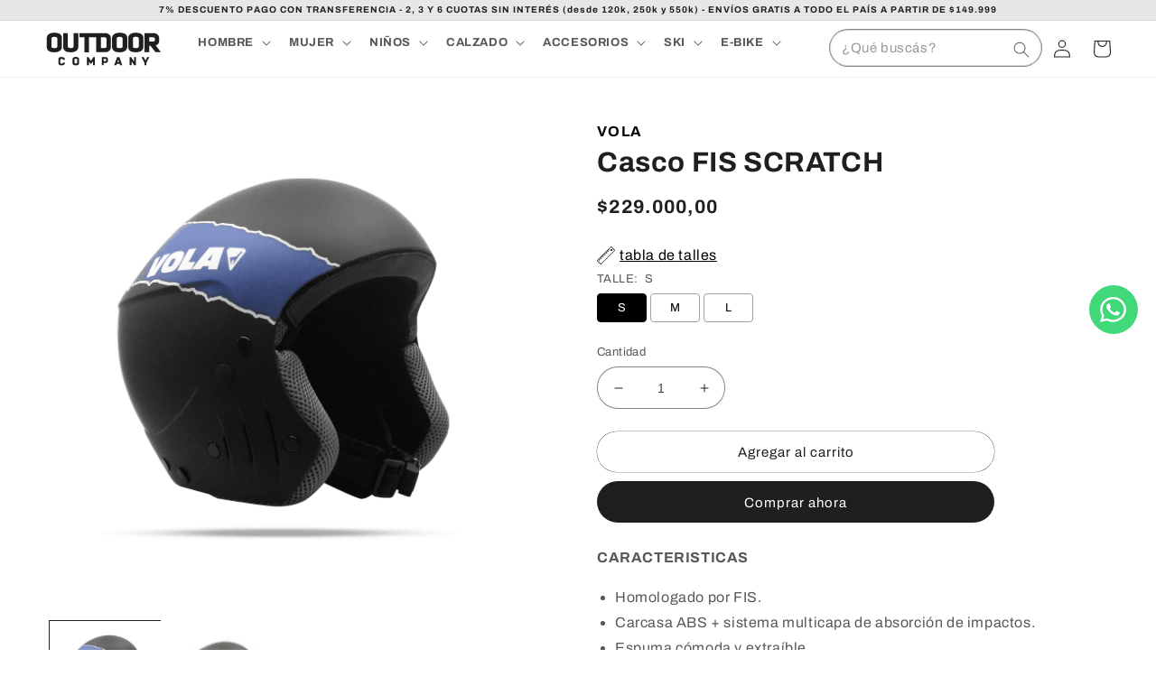

--- FILE ---
content_type: text/html; charset=utf-8
request_url: https://outdoorcompany.ar/products/casco-fis-scratch
body_size: 36292
content:
<!doctype html>
<html class="no-js" lang="es">
  <head>
<script>
window.KiwiSizing = window.KiwiSizing === undefined ? {} : window.KiwiSizing;
KiwiSizing.shop = "the-outdoor-company-srl.myshopify.com";


KiwiSizing.data = {
  collections: "231311802564,231310950596,165360599236,231516438724,238814691524",
  tags: "cascos,cascos de ski,competicion,FIS competicion,hombre,rincon ski racing,Rincón de Competición,ski,ski \u0026 snow,vola",
  product: "7875944546527",
  vendor: "Vola",
  type: "Casco",
  title: "Casco FIS SCRATCH",
  images: ["\/\/outdoorcompany.ar\/cdn\/shop\/products\/p1009s-s.png?v=1704739266","\/\/outdoorcompany.ar\/cdn\/shop\/products\/p1009s.png?v=1704739269"],
  options: [{"name":"TALLE","position":1,"values":["S","M","L"]}],
  variants: [{"id":43542906863839,"title":"S","option1":"S","option2":null,"option3":null,"sku":"3556145063549","requires_shipping":true,"taxable":false,"featured_image":{"id":38464715784415,"product_id":7875944546527,"position":1,"created_at":"2022-09-06T17:02:13-03:00","updated_at":"2024-01-08T15:41:06-03:00","alt":null,"width":1084,"height":1084,"src":"\/\/outdoorcompany.ar\/cdn\/shop\/products\/p1009s-s.png?v=1704739266","variant_ids":[43542906863839,43542911451359,43542911484127]},"available":true,"name":"Casco FIS SCRATCH - S","public_title":"S","options":["S"],"price":22900000,"weight":0,"compare_at_price":null,"inventory_management":"shopify","barcode":"3556145063549","featured_media":{"alt":null,"id":31044033708255,"position":1,"preview_image":{"aspect_ratio":1.0,"height":1084,"width":1084,"src":"\/\/outdoorcompany.ar\/cdn\/shop\/products\/p1009s-s.png?v=1704739266"}},"requires_selling_plan":false,"selling_plan_allocations":[]},{"id":43542911451359,"title":"M","option1":"M","option2":null,"option3":null,"sku":"3556145063563","requires_shipping":true,"taxable":false,"featured_image":{"id":38464715784415,"product_id":7875944546527,"position":1,"created_at":"2022-09-06T17:02:13-03:00","updated_at":"2024-01-08T15:41:06-03:00","alt":null,"width":1084,"height":1084,"src":"\/\/outdoorcompany.ar\/cdn\/shop\/products\/p1009s-s.png?v=1704739266","variant_ids":[43542906863839,43542911451359,43542911484127]},"available":true,"name":"Casco FIS SCRATCH - M","public_title":"M","options":["M"],"price":22900000,"weight":0,"compare_at_price":null,"inventory_management":"shopify","barcode":"3556145063563","featured_media":{"alt":null,"id":31044033708255,"position":1,"preview_image":{"aspect_ratio":1.0,"height":1084,"width":1084,"src":"\/\/outdoorcompany.ar\/cdn\/shop\/products\/p1009s-s.png?v=1704739266"}},"requires_selling_plan":false,"selling_plan_allocations":[]},{"id":43542911484127,"title":"L","option1":"L","option2":null,"option3":null,"sku":"3556145063587","requires_shipping":true,"taxable":false,"featured_image":{"id":38464715784415,"product_id":7875944546527,"position":1,"created_at":"2022-09-06T17:02:13-03:00","updated_at":"2024-01-08T15:41:06-03:00","alt":null,"width":1084,"height":1084,"src":"\/\/outdoorcompany.ar\/cdn\/shop\/products\/p1009s-s.png?v=1704739266","variant_ids":[43542906863839,43542911451359,43542911484127]},"available":true,"name":"Casco FIS SCRATCH - L","public_title":"L","options":["L"],"price":22900000,"weight":0,"compare_at_price":null,"inventory_management":"shopify","barcode":"3556145063587","featured_media":{"alt":null,"id":31044033708255,"position":1,"preview_image":{"aspect_ratio":1.0,"height":1084,"width":1084,"src":"\/\/outdoorcompany.ar\/cdn\/shop\/products\/p1009s-s.png?v=1704739266"}},"requires_selling_plan":false,"selling_plan_allocations":[]}],
};

</script>
    <meta charset="utf-8">
    <meta http-equiv="X-UA-Compatible" content="IE=edge">
    <meta name="viewport" content="width=device-width,initial-scale=1">
    <meta name="theme-color" content="">
    <link rel="canonical" href="https://outdoorcompany.ar/products/casco-fis-scratch">
    <link rel="preconnect" href="https://cdn.shopify.com" crossorigin><link rel="icon" type="image/png" href="//outdoorcompany.ar/cdn/shop/files/ms-icon-144x144_favicon.png?crop=center&height=32&v=1613571023&width=32"><link rel="preconnect" href="https://fonts.shopifycdn.com" crossorigin><title>
      Casco FIS SCRATCH
 &ndash; Outdoor Company</title>

    
      <meta name="description" content="CARACTERISTICAS Homologado por FIS. Carcasa ABS + sistema multicapa de absorción de impactos. Espuma cómoda y extraíble. Gancho de goma flexible. Norma CE EN1077:2007 Clase A (eur). Estándar US ASTM 2040. Peso:  630GR (M)   SKU P1009S  ">
    

    

<meta property="og:site_name" content="Outdoor Company">
<meta property="og:url" content="https://outdoorcompany.ar/products/casco-fis-scratch">
<meta property="og:title" content="Casco FIS SCRATCH">
<meta property="og:type" content="product">
<meta property="og:description" content="CARACTERISTICAS Homologado por FIS. Carcasa ABS + sistema multicapa de absorción de impactos. Espuma cómoda y extraíble. Gancho de goma flexible. Norma CE EN1077:2007 Clase A (eur). Estándar US ASTM 2040. Peso:  630GR (M)   SKU P1009S  "><meta property="og:image" content="http://outdoorcompany.ar/cdn/shop/products/p1009s-s.png?v=1704739266">
  <meta property="og:image:secure_url" content="https://outdoorcompany.ar/cdn/shop/products/p1009s-s.png?v=1704739266">
  <meta property="og:image:width" content="1084">
  <meta property="og:image:height" content="1084"><meta property="og:price:amount" content="229.000,00">
  <meta property="og:price:currency" content="ARS"><meta name="twitter:card" content="summary_large_image">
<meta name="twitter:title" content="Casco FIS SCRATCH">
<meta name="twitter:description" content="CARACTERISTICAS Homologado por FIS. Carcasa ABS + sistema multicapa de absorción de impactos. Espuma cómoda y extraíble. Gancho de goma flexible. Norma CE EN1077:2007 Clase A (eur). Estándar US ASTM 2040. Peso:  630GR (M)   SKU P1009S  ">


    <script src="//outdoorcompany.ar/cdn/shop/t/35/assets/global.js?v=149496944046504657681764259391" defer="defer"></script>
    <script>window.performance && window.performance.mark && window.performance.mark('shopify.content_for_header.start');</script><meta name="google-site-verification" content="E6tY8rrRQVegkut_049B_yzUZf6gNCZqCkMrmY99kh8">
<meta name="google-site-verification" content="mOw7Vkewb48pkdThxXFj5n5G38qNqO0ZpexO3odOyHw">
<meta name="google-site-verification" content="rTwSWSo3ecu1-4vb4hfCS90zSi6ewMcawDCZJQwV3MI">
<meta name="facebook-domain-verification" content="akgtsdwcczjk18dy5aspuao4obyp2b">
<meta id="shopify-digital-wallet" name="shopify-digital-wallet" content="/26656473284/digital_wallets/dialog">
<link rel="alternate" type="application/json+oembed" href="https://outdoorcompany.ar/products/casco-fis-scratch.oembed">
<script async="async" src="/checkouts/internal/preloads.js?locale=es-AR"></script>
<script id="shopify-features" type="application/json">{"accessToken":"8e18547fecb83855d2f0e287c8d37c05","betas":["rich-media-storefront-analytics"],"domain":"outdoorcompany.ar","predictiveSearch":true,"shopId":26656473284,"locale":"es"}</script>
<script>var Shopify = Shopify || {};
Shopify.shop = "the-outdoor-company-srl.myshopify.com";
Shopify.locale = "es";
Shopify.currency = {"active":"ARS","rate":"1.0"};
Shopify.country = "AR";
Shopify.theme = {"name":"Diciembre 25 - Theme Ride - font: ARC...","id":154792263903,"schema_name":"Ride","schema_version":"3.0.1","theme_store_id":1500,"role":"main"};
Shopify.theme.handle = "null";
Shopify.theme.style = {"id":null,"handle":null};
Shopify.cdnHost = "outdoorcompany.ar/cdn";
Shopify.routes = Shopify.routes || {};
Shopify.routes.root = "/";</script>
<script type="module">!function(o){(o.Shopify=o.Shopify||{}).modules=!0}(window);</script>
<script>!function(o){function n(){var o=[];function n(){o.push(Array.prototype.slice.apply(arguments))}return n.q=o,n}var t=o.Shopify=o.Shopify||{};t.loadFeatures=n(),t.autoloadFeatures=n()}(window);</script>
<script id="shop-js-analytics" type="application/json">{"pageType":"product"}</script>
<script defer="defer" async type="module" src="//outdoorcompany.ar/cdn/shopifycloud/shop-js/modules/v2/client.init-shop-cart-sync_2Gr3Q33f.es.esm.js"></script>
<script defer="defer" async type="module" src="//outdoorcompany.ar/cdn/shopifycloud/shop-js/modules/v2/chunk.common_noJfOIa7.esm.js"></script>
<script defer="defer" async type="module" src="//outdoorcompany.ar/cdn/shopifycloud/shop-js/modules/v2/chunk.modal_Deo2FJQo.esm.js"></script>
<script type="module">
  await import("//outdoorcompany.ar/cdn/shopifycloud/shop-js/modules/v2/client.init-shop-cart-sync_2Gr3Q33f.es.esm.js");
await import("//outdoorcompany.ar/cdn/shopifycloud/shop-js/modules/v2/chunk.common_noJfOIa7.esm.js");
await import("//outdoorcompany.ar/cdn/shopifycloud/shop-js/modules/v2/chunk.modal_Deo2FJQo.esm.js");

  window.Shopify.SignInWithShop?.initShopCartSync?.({"fedCMEnabled":true,"windoidEnabled":true});

</script>
<script>(function() {
  var isLoaded = false;
  function asyncLoad() {
    if (isLoaded) return;
    isLoaded = true;
    var urls = ["https:\/\/cdn.shopify.com\/s\/files\/1\/0033\/3538\/9233\/files\/31aug26paidd20_free_final_43.js?shop=the-outdoor-company-srl.myshopify.com","https:\/\/app.kiwisizing.com\/web\/js\/dist\/kiwiSizing\/plugin\/SizingPlugin.prod.js?v=330\u0026shop=the-outdoor-company-srl.myshopify.com","https:\/\/obscure-escarpment-2240.herokuapp.com\/js\/best_custom_product_options.js?shop=the-outdoor-company-srl.myshopify.com"];
    for (var i = 0; i < urls.length; i++) {
      var s = document.createElement('script');
      s.type = 'text/javascript';
      s.async = true;
      s.src = urls[i];
      var x = document.getElementsByTagName('script')[0];
      x.parentNode.insertBefore(s, x);
    }
  };
  if(window.attachEvent) {
    window.attachEvent('onload', asyncLoad);
  } else {
    window.addEventListener('load', asyncLoad, false);
  }
})();</script>
<script id="__st">var __st={"a":26656473284,"offset":-10800,"reqid":"4d239e81-0f0b-46de-8a60-8609bb1f1fbd-1769276548","pageurl":"outdoorcompany.ar\/products\/casco-fis-scratch","u":"facb0d4c1729","p":"product","rtyp":"product","rid":7875944546527};</script>
<script>window.ShopifyPaypalV4VisibilityTracking = true;</script>
<script id="captcha-bootstrap">!function(){'use strict';const t='contact',e='account',n='new_comment',o=[[t,t],['blogs',n],['comments',n],[t,'customer']],c=[[e,'customer_login'],[e,'guest_login'],[e,'recover_customer_password'],[e,'create_customer']],r=t=>t.map((([t,e])=>`form[action*='/${t}']:not([data-nocaptcha='true']) input[name='form_type'][value='${e}']`)).join(','),a=t=>()=>t?[...document.querySelectorAll(t)].map((t=>t.form)):[];function s(){const t=[...o],e=r(t);return a(e)}const i='password',u='form_key',d=['recaptcha-v3-token','g-recaptcha-response','h-captcha-response',i],f=()=>{try{return window.sessionStorage}catch{return}},m='__shopify_v',_=t=>t.elements[u];function p(t,e,n=!1){try{const o=window.sessionStorage,c=JSON.parse(o.getItem(e)),{data:r}=function(t){const{data:e,action:n}=t;return t[m]||n?{data:e,action:n}:{data:t,action:n}}(c);for(const[e,n]of Object.entries(r))t.elements[e]&&(t.elements[e].value=n);n&&o.removeItem(e)}catch(o){console.error('form repopulation failed',{error:o})}}const l='form_type',E='cptcha';function T(t){t.dataset[E]=!0}const w=window,h=w.document,L='Shopify',v='ce_forms',y='captcha';let A=!1;((t,e)=>{const n=(g='f06e6c50-85a8-45c8-87d0-21a2b65856fe',I='https://cdn.shopify.com/shopifycloud/storefront-forms-hcaptcha/ce_storefront_forms_captcha_hcaptcha.v1.5.2.iife.js',D={infoText:'Protegido por hCaptcha',privacyText:'Privacidad',termsText:'Términos'},(t,e,n)=>{const o=w[L][v],c=o.bindForm;if(c)return c(t,g,e,D).then(n);var r;o.q.push([[t,g,e,D],n]),r=I,A||(h.body.append(Object.assign(h.createElement('script'),{id:'captcha-provider',async:!0,src:r})),A=!0)});var g,I,D;w[L]=w[L]||{},w[L][v]=w[L][v]||{},w[L][v].q=[],w[L][y]=w[L][y]||{},w[L][y].protect=function(t,e){n(t,void 0,e),T(t)},Object.freeze(w[L][y]),function(t,e,n,w,h,L){const[v,y,A,g]=function(t,e,n){const i=e?o:[],u=t?c:[],d=[...i,...u],f=r(d),m=r(i),_=r(d.filter((([t,e])=>n.includes(e))));return[a(f),a(m),a(_),s()]}(w,h,L),I=t=>{const e=t.target;return e instanceof HTMLFormElement?e:e&&e.form},D=t=>v().includes(t);t.addEventListener('submit',(t=>{const e=I(t);if(!e)return;const n=D(e)&&!e.dataset.hcaptchaBound&&!e.dataset.recaptchaBound,o=_(e),c=g().includes(e)&&(!o||!o.value);(n||c)&&t.preventDefault(),c&&!n&&(function(t){try{if(!f())return;!function(t){const e=f();if(!e)return;const n=_(t);if(!n)return;const o=n.value;o&&e.removeItem(o)}(t);const e=Array.from(Array(32),(()=>Math.random().toString(36)[2])).join('');!function(t,e){_(t)||t.append(Object.assign(document.createElement('input'),{type:'hidden',name:u})),t.elements[u].value=e}(t,e),function(t,e){const n=f();if(!n)return;const o=[...t.querySelectorAll(`input[type='${i}']`)].map((({name:t})=>t)),c=[...d,...o],r={};for(const[a,s]of new FormData(t).entries())c.includes(a)||(r[a]=s);n.setItem(e,JSON.stringify({[m]:1,action:t.action,data:r}))}(t,e)}catch(e){console.error('failed to persist form',e)}}(e),e.submit())}));const S=(t,e)=>{t&&!t.dataset[E]&&(n(t,e.some((e=>e===t))),T(t))};for(const o of['focusin','change'])t.addEventListener(o,(t=>{const e=I(t);D(e)&&S(e,y())}));const B=e.get('form_key'),M=e.get(l),P=B&&M;t.addEventListener('DOMContentLoaded',(()=>{const t=y();if(P)for(const e of t)e.elements[l].value===M&&p(e,B);[...new Set([...A(),...v().filter((t=>'true'===t.dataset.shopifyCaptcha))])].forEach((e=>S(e,t)))}))}(h,new URLSearchParams(w.location.search),n,t,e,['guest_login'])})(!0,!0)}();</script>
<script integrity="sha256-4kQ18oKyAcykRKYeNunJcIwy7WH5gtpwJnB7kiuLZ1E=" data-source-attribution="shopify.loadfeatures" defer="defer" src="//outdoorcompany.ar/cdn/shopifycloud/storefront/assets/storefront/load_feature-a0a9edcb.js" crossorigin="anonymous"></script>
<script data-source-attribution="shopify.dynamic_checkout.dynamic.init">var Shopify=Shopify||{};Shopify.PaymentButton=Shopify.PaymentButton||{isStorefrontPortableWallets:!0,init:function(){window.Shopify.PaymentButton.init=function(){};var t=document.createElement("script");t.src="https://outdoorcompany.ar/cdn/shopifycloud/portable-wallets/latest/portable-wallets.es.js",t.type="module",document.head.appendChild(t)}};
</script>
<script data-source-attribution="shopify.dynamic_checkout.buyer_consent">
  function portableWalletsHideBuyerConsent(e){var t=document.getElementById("shopify-buyer-consent"),n=document.getElementById("shopify-subscription-policy-button");t&&n&&(t.classList.add("hidden"),t.setAttribute("aria-hidden","true"),n.removeEventListener("click",e))}function portableWalletsShowBuyerConsent(e){var t=document.getElementById("shopify-buyer-consent"),n=document.getElementById("shopify-subscription-policy-button");t&&n&&(t.classList.remove("hidden"),t.removeAttribute("aria-hidden"),n.addEventListener("click",e))}window.Shopify?.PaymentButton&&(window.Shopify.PaymentButton.hideBuyerConsent=portableWalletsHideBuyerConsent,window.Shopify.PaymentButton.showBuyerConsent=portableWalletsShowBuyerConsent);
</script>
<script>
  function portableWalletsCleanup(e){e&&e.src&&console.error("Failed to load portable wallets script "+e.src);var t=document.querySelectorAll("shopify-accelerated-checkout .shopify-payment-button__skeleton, shopify-accelerated-checkout-cart .wallet-cart-button__skeleton"),e=document.getElementById("shopify-buyer-consent");for(let e=0;e<t.length;e++)t[e].remove();e&&e.remove()}function portableWalletsNotLoadedAsModule(e){e instanceof ErrorEvent&&"string"==typeof e.message&&e.message.includes("import.meta")&&"string"==typeof e.filename&&e.filename.includes("portable-wallets")&&(window.removeEventListener("error",portableWalletsNotLoadedAsModule),window.Shopify.PaymentButton.failedToLoad=e,"loading"===document.readyState?document.addEventListener("DOMContentLoaded",window.Shopify.PaymentButton.init):window.Shopify.PaymentButton.init())}window.addEventListener("error",portableWalletsNotLoadedAsModule);
</script>

<script type="module" src="https://outdoorcompany.ar/cdn/shopifycloud/portable-wallets/latest/portable-wallets.es.js" onError="portableWalletsCleanup(this)" crossorigin="anonymous"></script>
<script nomodule>
  document.addEventListener("DOMContentLoaded", portableWalletsCleanup);
</script>

<link id="shopify-accelerated-checkout-styles" rel="stylesheet" media="screen" href="https://outdoorcompany.ar/cdn/shopifycloud/portable-wallets/latest/accelerated-checkout-backwards-compat.css" crossorigin="anonymous">
<style id="shopify-accelerated-checkout-cart">
        #shopify-buyer-consent {
  margin-top: 1em;
  display: inline-block;
  width: 100%;
}

#shopify-buyer-consent.hidden {
  display: none;
}

#shopify-subscription-policy-button {
  background: none;
  border: none;
  padding: 0;
  text-decoration: underline;
  font-size: inherit;
  cursor: pointer;
}

#shopify-subscription-policy-button::before {
  box-shadow: none;
}

      </style>
<script id="sections-script" data-sections="header,footer" defer="defer" src="//outdoorcompany.ar/cdn/shop/t/35/compiled_assets/scripts.js?v=8191"></script>
<script>window.performance && window.performance.mark && window.performance.mark('shopify.content_for_header.end');</script>


    <style data-shopify>
      @font-face {
  font-family: Archivo;
  font-weight: 400;
  font-style: normal;
  font-display: swap;
  src: url("//outdoorcompany.ar/cdn/fonts/archivo/archivo_n4.dc8d917cc69af0a65ae04d01fd8eeab28a3573c9.woff2") format("woff2"),
       url("//outdoorcompany.ar/cdn/fonts/archivo/archivo_n4.bd6b9c34fdb81d7646836be8065ce3c80a2cc984.woff") format("woff");
}

      @font-face {
  font-family: Archivo;
  font-weight: 700;
  font-style: normal;
  font-display: swap;
  src: url("//outdoorcompany.ar/cdn/fonts/archivo/archivo_n7.651b020b3543640c100112be6f1c1b8e816c7f13.woff2") format("woff2"),
       url("//outdoorcompany.ar/cdn/fonts/archivo/archivo_n7.7e9106d320e6594976a7dcb57957f3e712e83c96.woff") format("woff");
}

      @font-face {
  font-family: Archivo;
  font-weight: 400;
  font-style: italic;
  font-display: swap;
  src: url("//outdoorcompany.ar/cdn/fonts/archivo/archivo_i4.37d8c4e02dc4f8e8b559f47082eb24a5c48c2908.woff2") format("woff2"),
       url("//outdoorcompany.ar/cdn/fonts/archivo/archivo_i4.839d35d75c605237591e73815270f86ab696602c.woff") format("woff");
}

      @font-face {
  font-family: Archivo;
  font-weight: 700;
  font-style: italic;
  font-display: swap;
  src: url("//outdoorcompany.ar/cdn/fonts/archivo/archivo_i7.3dc798c6f261b8341dd97dd5c78d97d457c63517.woff2") format("woff2"),
       url("//outdoorcompany.ar/cdn/fonts/archivo/archivo_i7.3b65e9d326e7379bd5f15bcb927c5d533d950ff6.woff") format("woff");
}

      @font-face {
  font-family: Archivo;
  font-weight: 700;
  font-style: normal;
  font-display: swap;
  src: url("//outdoorcompany.ar/cdn/fonts/archivo/archivo_n7.651b020b3543640c100112be6f1c1b8e816c7f13.woff2") format("woff2"),
       url("//outdoorcompany.ar/cdn/fonts/archivo/archivo_n7.7e9106d320e6594976a7dcb57957f3e712e83c96.woff") format("woff");
}


      :root {
        --font-body-family: Archivo, sans-serif;
        --font-body-style: normal;
        --font-body-weight: 400;
        --font-body-weight-bold: 700;

        --font-heading-family: Archivo, sans-serif;
        --font-heading-style: normal;
        --font-heading-weight: 700;

        --font-body-scale: 1.0;
        --font-heading-scale: 1.0;

        --color-base-text: 31, 31, 33;
        --color-shadow: 31, 31, 33;
        --color-base-background-1: 255, 255, 255;
        --color-base-background-2: 231, 231, 231;
        --color-base-solid-button-labels: 255, 255, 255;
        --color-base-outline-button-labels: 31, 31, 33;
        --color-base-accent-1: 31, 31, 33;
        --color-base-accent-2: 199, 199, 199;
        --payment-terms-background-color: #fff;

        --gradient-base-background-1: #fff;
        --gradient-base-background-2: #e7e7e7;
        --gradient-base-accent-1: #1f1f21;
        --gradient-base-accent-2: #c7c7c7;

        --media-padding: px;
        --media-border-opacity: 0.1;
        --media-border-width: 0px;
        --media-radius: 0px;
        --media-shadow-opacity: 0.0;
        --media-shadow-horizontal-offset: 0px;
        --media-shadow-vertical-offset: 0px;
        --media-shadow-blur-radius: 5px;
        --media-shadow-visible: 0;

        --page-width: 160rem;
        --page-width-margin: 0rem;

        --product-card-image-padding: 2.0rem;
        --product-card-corner-radius: 0.0rem;
        --product-card-text-alignment: center;
        --product-card-border-width: 0.0rem;
        --product-card-border-opacity: 0.1;
        --product-card-shadow-opacity: 0.0;
        --product-card-shadow-visible: 0;
        --product-card-shadow-horizontal-offset: 0.0rem;
        --product-card-shadow-vertical-offset: 0.0rem;
        --product-card-shadow-blur-radius: 0.5rem;

        --collection-card-image-padding: 0.6rem;
        --collection-card-corner-radius: 1.8rem;
        --collection-card-text-alignment: left;
        --collection-card-border-width: 0.0rem;
        --collection-card-border-opacity: 0.1;
        --collection-card-shadow-opacity: 0.0;
        --collection-card-shadow-visible: 0;
        --collection-card-shadow-horizontal-offset: 0.0rem;
        --collection-card-shadow-vertical-offset: 0.0rem;
        --collection-card-shadow-blur-radius: 0.0rem;

        --blog-card-image-padding: 0.0rem;
        --blog-card-corner-radius: 0.0rem;
        --blog-card-text-alignment: left;
        --blog-card-border-width: 0.0rem;
        --blog-card-border-opacity: 0.1;
        --blog-card-shadow-opacity: 0.0;
        --blog-card-shadow-visible: 0;
        --blog-card-shadow-horizontal-offset: 0.0rem;
        --blog-card-shadow-vertical-offset: 0.4rem;
        --blog-card-shadow-blur-radius: 0.5rem;

        --badge-corner-radius: 4.0rem;

        --popup-border-width: 1px;
        --popup-border-opacity: 0.2;
        --popup-corner-radius: 0px;
        --popup-shadow-opacity: 0.0;
        --popup-shadow-horizontal-offset: 0px;
        --popup-shadow-vertical-offset: 4px;
        --popup-shadow-blur-radius: 5px;

        --drawer-border-width: 1px;
        --drawer-border-opacity: 0.1;
        --drawer-shadow-opacity: 0.0;
        --drawer-shadow-horizontal-offset: 0px;
        --drawer-shadow-vertical-offset: 4px;
        --drawer-shadow-blur-radius: 5px;

        --spacing-sections-desktop: 0px;
        --spacing-sections-mobile: 0px;

        --grid-desktop-vertical-spacing: 16px;
        --grid-desktop-horizontal-spacing: 4px;
        --grid-mobile-vertical-spacing: 8px;
        --grid-mobile-horizontal-spacing: 2px;

        --text-boxes-border-opacity: 0.1;
        --text-boxes-border-width: 0px;
        --text-boxes-radius: 0px;
        --text-boxes-shadow-opacity: 0.0;
        --text-boxes-shadow-visible: 0;
        --text-boxes-shadow-horizontal-offset: 0px;
        --text-boxes-shadow-vertical-offset: 4px;
        --text-boxes-shadow-blur-radius: 5px;

        --buttons-radius: 40px;
        --buttons-radius-outset: 40px;
        --buttons-border-width: 0px;
        --buttons-border-opacity: 1.0;
        --buttons-shadow-opacity: 0.0;
        --buttons-shadow-visible: 0;
        --buttons-shadow-horizontal-offset: 0px;
        --buttons-shadow-vertical-offset: 4px;
        --buttons-shadow-blur-radius: 5px;
        --buttons-border-offset: 0.3px;

        --inputs-radius: 40px;
        --inputs-border-width: 1px;
        --inputs-border-opacity: 0.55;
        --inputs-shadow-opacity: 0.0;
        --inputs-shadow-horizontal-offset: 0px;
        --inputs-margin-offset: 0px;
        --inputs-shadow-vertical-offset: 4px;
        --inputs-shadow-blur-radius: 5px;
        --inputs-radius-outset: 41px;

        --variant-pills-radius: 40px;
        --variant-pills-border-width: 1px;
        --variant-pills-border-opacity: 1.0;
        --variant-pills-shadow-opacity: 0.0;
        --variant-pills-shadow-horizontal-offset: 0px;
        --variant-pills-shadow-vertical-offset: 4px;
        --variant-pills-shadow-blur-radius: 5px;
      }

      *,
      *::before,
      *::after {
        box-sizing: inherit;
      }

      html {
        box-sizing: border-box;
        font-size: calc(var(--font-body-scale) * 62.5%);
        height: 100%;
      }

      body {
        display: grid;
        grid-template-rows: auto auto 1fr auto;
        grid-template-columns: 100%;
        min-height: 100%;
        margin: 0;
        font-size: 1.5rem;
        letter-spacing: 0.06rem;
        line-height: calc(1 + 0.8 / var(--font-body-scale));
        font-family: var(--font-body-family);
        font-style: var(--font-body-style);
        font-weight: var(--font-body-weight);
      }

      @media screen and (min-width: 750px) {
        body {
          font-size: 1.6rem;
        }
      }
    </style>

    <link href="//outdoorcompany.ar/cdn/shop/t/35/assets/base.css?v=62697881005810741091764259391" rel="stylesheet" type="text/css" media="all" />
<link rel="preload" as="font" href="//outdoorcompany.ar/cdn/fonts/archivo/archivo_n4.dc8d917cc69af0a65ae04d01fd8eeab28a3573c9.woff2" type="font/woff2" crossorigin><link rel="preload" as="font" href="//outdoorcompany.ar/cdn/fonts/archivo/archivo_n7.651b020b3543640c100112be6f1c1b8e816c7f13.woff2" type="font/woff2" crossorigin><link rel="stylesheet" href="//outdoorcompany.ar/cdn/shop/t/35/assets/component-predictive-search.css?v=83512081251802922551764259391" media="print" onload="this.media='all'"><script>document.documentElement.className = document.documentElement.className.replace('no-js', 'js');
    if (Shopify.designMode) {
      document.documentElement.classList.add('shopify-design-mode');
    }
    </script>
    <link rel="stylesheet" href="//outdoorcompany.ar/cdn/shop/t/35/assets/custom-styles.css?v=16466448623312432651764259391">

  

<!-- BEGIN app block: shopify://apps/pushdaddy-whatsapp-chat-api/blocks/app-embed/e3f2054d-bf7b-4e63-8db3-00712592382c -->
  
<script>
   var random_numberyryt = "id" + Math.random().toString(16).slice(2);
</script>

 <div id="shopify-block-placeholder_pdaddychat" class="shopify-block shopify-app-block" data-block-handle="app-embed">
 </div>

<script>
  document.getElementById('shopify-block-placeholder_pdaddychat').id = 'shopify-block-' + random_numberyryt;
if (!window.wwhatsappJs_new2a) {
    try {
        window.wwhatsappJs_new2a = {};
        wwhatsappJs_new2a.WhatsApp_new2a = {
            metafields: {
                shop: "the-outdoor-company-srl.myshopify.com",
                settings: {"block_order"=>["15000037734"], "blocks"=>{"15000037734"=>{"disabled"=>"0", "number"=>"541123006883", "name"=>"James", "label"=>"Ventas", "avatar"=>"https://cdn.shopify.com/s/files/1/0033/3538/9233/files/1028931.svg?v=1591276537", "online"=>"0", "timezone"=>"Europe/Rome", "cid"=>"15000037734", "ciiid"=>"34228", "sunday"=>{"enabled"=>"1", "range"=>"1,1439"}, "monday"=>{"enabled"=>"1", "range"=>"1,1439"}, "tuesday"=>{"enabled"=>"1", "range"=>"1,1439"}, "wednesday"=>{"enabled"=>"1", "range"=>"1,1439"}, "thursday"=>{"enabled"=>"1", "range"=>"1,1439"}, "friday"=>{"enabled"=>"1", "range"=>"1,1439"}, "saturday"=>{"enabled"=>"1", "range"=>"1,1439"}, "offline"=>"Actualmente fuera de línea. Volveremos pronto", "chat"=>{"enabled"=>"1", "greeting"=>"¡Hola! James aquí del equipo de soporte. para el estado del pedido, proporcione su número de pedido e ingrese, para cualquier otra cosa, escriba un mensaje y chatee conmigo "}, "message"=>"", "page_url"=>"0"}}, "style"=>{"pattern"=>"100", "customized"=>{"enabled"=>"1", "color"=>"#FFFFFF", "background"=>"#25d366", "background_img"=>"", "background_img_main"=>"", "button_animation"=>"", "background_pic_header"=>"", "auto_start"=>"9999000", "icon_width"=>"54", "chat_width"=>"376", "border_radius"=>"50", "icon_position"=>"15", "compact_normal"=>"1", "secondary_button"=>"0", "secondary_button_link"=>"", "secondary_text"=>"", "pages_display"=>"/pages/,/,/collections/,/products/,/cart/,/orders/,/checkouts/,/blogs/,/password/", "updown_bottom"=>"350", "updown_bottom2"=>"0", "widget_optin"=>"", "leftright_label"=>"0", "updown_share"=>"30", "secondary_button_bgcolor"=>"#fff0f0", "secondary_button_tcolor"=>"#0084FF", "leftt_rightt"=>"1.6", "leftt_rightt_sec"=>"12", "animation_count"=>"onlythree", "font_weight"=>"600", "animation_iteration"=>"3", "extend_header_img"=>"0", "font"=>"Muli", "font_size"=>"16", "abandned_cart_enabled"=>"1", "auto_hide_share"=>"10000000000", "auto_hide_chat"=>"999999999000", "final_leftright_second_position"=>"left", "remove_bottom"=>"1", "header_text_color"=>"#", "header_bg_color"=>"#", "share_icons_display"=>"Whatsapp", "share_size"=>"40", "share_radius"=>"0", "share_trans"=>"0", "what_bg"=>"", "body_bgcolor"=>"", "abandoned_kakkar"=>"0", "google_ec"=>"whatsapp_pushdaddy", "google_el"=>"whatsapp_pushdaddy", "google_ea"=>"whatsapp_pushdaddy", "fpixel_en"=>"whatsapp_pushdaddy", "chatbox_radius"=>"8", "order_conf"=>false, "whatsapp_yn"=>"0", "header_posit_img"=>"center", "chatbox_height"=>"70", "title_textsize"=>"24", "waving_img"=>"", "merged_icons"=>"0", "merged_icons_display"=>"NO", "network_"=>"https://www.gravatar.com/avatar"}}, "share"=>{"desktop"=>{"disabled"=>"1", "position"=>"left"}, "mobile"=>{"disabled"=>"1", "position"=>"left"}, "style"=>{"color"=>"#E85756", "background"=>"#25d366"}, "texts"=>{"button"=>"Compartir", "message"=>"COMPRUEBE ESTO"}}, "track_url"=>"https://way2enjoy.com/shopify/1/whatsapp-chat/tracking_1.php", "charge"=>true, "desktop"=>{"disabled"=>"0", "position"=>"right", "layout"=>"button"}, "mobile"=>{"disabled"=>"0", "position"=>"right", "layout"=>"button"}, "texts"=>{"title"=>"Hola", "description"=>"Bienvenida Invitada", "note"=>"Normalmente respondemos en minutos", "button"=>"", "placeholder"=>"Enviar un mensaje…", "emoji_search"=>"Search emoji…", "emoji_frequently"=>"Frequently used", "emoji_people"=>"People", "emoji_nature"=>"Nature", "emoji_objects"=>"Objects", "emoji_places"=>"Places", "emoji_symbols"=>"Symbols", "emoji_not_found"=>"No emoji could be found"}},
				
            }
        };
        // Any additional code...
    } catch (e) {
        console.error('An error occurred in the script:', e);
    }
}

  const blocksyyy = wwhatsappJs_new2a.WhatsApp_new2a.metafields.settings.blocks;
for (const blockId in blocksyyy) {
    if (blocksyyy.hasOwnProperty(blockId)) {
        const block = blocksyyy[blockId]; 
        const ciiid_value = block.ciiid;   
        const pdaddy_website = block.websiteee;   

		
		
         localStorage.setItem('pdaddy_ciiid', ciiid_value);
		          localStorage.setItem('pdaddy_website', pdaddy_website);
       // console.log(`Stored ciiid for block ${blockId}: ${ciiid_value}`);
    }
}




</script>






<!-- END app block --><!-- BEGIN app block: shopify://apps/vo-product-options/blocks/embed-block/430cbd7b-bd20-4c16-ba41-db6f4c645164 --><script>var bcpo_product={"id":7875944546527,"title":"Casco FIS SCRATCH","handle":"casco-fis-scratch","description":"\u003cdiv\u003e\u003cstrong _msthash=\"218897\" _msttexthash=\"203424\"\u003eCARACTERISTICAS\u003c\/strong\u003e\u003c\/div\u003e\n\u003cdiv\u003e\u003c\/div\u003e\n\u003cul class=\"a-unordered-list a-vertical a-spacing-none\"\u003e\n\u003cli class=\"a-spacing-small\"\u003e\u003cspan class=\"a-list-item a-size-base\" _msthash=\"317281\" _msttexthash=\"310193\"\u003eHomologado por FIS.\u003c\/span\u003e\u003c\/li\u003e\n\u003cli class=\"a-spacing-small\"\u003e\u003cspan class=\"a-list-item a-size-base\" _msthash=\"317411\" _msttexthash=\"2092337\"\u003eCarcasa ABS + sistema multicapa de absorción de impactos.\u003c\/span\u003e\u003c\/li\u003e\n\u003cli class=\"a-spacing-small\"\u003e\u003cspan class=\"a-list-item a-size-base\" _msthash=\"317541\" _msttexthash=\"615966\"\u003eEspuma cómoda y extraíble.\u003c\/span\u003e\u003c\/li\u003e\n\u003cli class=\"a-spacing-small\"\u003e\u003cspan class=\"a-list-item a-size-base\" _msthash=\"317685\" _msttexthash=\"462241\"\u003eGancho de goma flexible.\u003c\/span\u003e\u003c\/li\u003e\n\u003cli class=\"a-spacing-small\"\u003e\u003cspan class=\"a-list-item a-size-base\" _msthash=\"317815\" _msttexthash=\"627640\"\u003eNorma CE EN1077:2007 Clase A (eur).\u003c\/span\u003e\u003c\/li\u003e\n\u003cli class=\"a-spacing-small\"\u003e\u003cspan class=\"a-list-item a-size-base\" _msthash=\"317945\" _msttexthash=\"310778\"\u003eEstándar US ASTM 2040.\u003c\/span\u003e\u003c\/li\u003e\n\u003cli class=\"a-spacing-small\"\u003e\u003cspan class=\"a-list-item a-size-base\" _msthash=\"318060\" _msttexthash=\"147628\"\u003ePeso:  630GR (M)\u003c\/span\u003e\u003c\/li\u003e\n\u003c\/ul\u003e\n\u003cul\u003e\u003c\/ul\u003e\n\u003cp\u003e\u003cimg alt=\"\" src=\"https:\/\/cdn.shopify.com\/s\/files\/1\/0266\/5647\/3284\/files\/vola_480x480.png?v=1662469584\"\u003e\u003c\/p\u003e\n\u003cp\u003e \u003c\/p\u003e\n\u003cp\u003e\u003cstrong\u003e\u003cspan class=\"a-list-item\"\u003e\u003cspan style=\"vertical-align: inherit;\"\u003e\u003cspan style=\"vertical-align: inherit;\" _msthash=\"171057\" _msttexthash=\"133042\"\u003eSKU P1009S\u003c\/span\u003e\u003c\/span\u003e\u003c\/span\u003e\u003c\/strong\u003e\u003c\/p\u003e\n\u003cp dir=\"ltr\" class=\"tw-data-text tw-text-large tw-ta\" data-placeholder=\"Traducción\"\u003e \u003c\/p\u003e","published_at":"2022-09-06T16:56:21-03:00","created_at":"2022-09-06T16:52:14-03:00","vendor":"Vola","type":"Casco","tags":["cascos","cascos de ski","competicion","FIS competicion","hombre","rincon ski racing","Rincón de Competición","ski","ski \u0026 snow","vola"],"price":22900000,"price_min":22900000,"price_max":22900000,"available":true,"price_varies":false,"compare_at_price":null,"compare_at_price_min":0,"compare_at_price_max":0,"compare_at_price_varies":false,"variants":[{"id":43542906863839,"title":"S","option1":"S","option2":null,"option3":null,"sku":"3556145063549","requires_shipping":true,"taxable":false,"featured_image":{"id":38464715784415,"product_id":7875944546527,"position":1,"created_at":"2022-09-06T17:02:13-03:00","updated_at":"2024-01-08T15:41:06-03:00","alt":null,"width":1084,"height":1084,"src":"\/\/outdoorcompany.ar\/cdn\/shop\/products\/p1009s-s.png?v=1704739266","variant_ids":[43542906863839,43542911451359,43542911484127]},"available":true,"name":"Casco FIS SCRATCH - S","public_title":"S","options":["S"],"price":22900000,"weight":0,"compare_at_price":null,"inventory_management":"shopify","barcode":"3556145063549","featured_media":{"alt":null,"id":31044033708255,"position":1,"preview_image":{"aspect_ratio":1.0,"height":1084,"width":1084,"src":"\/\/outdoorcompany.ar\/cdn\/shop\/products\/p1009s-s.png?v=1704739266"}},"requires_selling_plan":false,"selling_plan_allocations":[]},{"id":43542911451359,"title":"M","option1":"M","option2":null,"option3":null,"sku":"3556145063563","requires_shipping":true,"taxable":false,"featured_image":{"id":38464715784415,"product_id":7875944546527,"position":1,"created_at":"2022-09-06T17:02:13-03:00","updated_at":"2024-01-08T15:41:06-03:00","alt":null,"width":1084,"height":1084,"src":"\/\/outdoorcompany.ar\/cdn\/shop\/products\/p1009s-s.png?v=1704739266","variant_ids":[43542906863839,43542911451359,43542911484127]},"available":true,"name":"Casco FIS SCRATCH - M","public_title":"M","options":["M"],"price":22900000,"weight":0,"compare_at_price":null,"inventory_management":"shopify","barcode":"3556145063563","featured_media":{"alt":null,"id":31044033708255,"position":1,"preview_image":{"aspect_ratio":1.0,"height":1084,"width":1084,"src":"\/\/outdoorcompany.ar\/cdn\/shop\/products\/p1009s-s.png?v=1704739266"}},"requires_selling_plan":false,"selling_plan_allocations":[]},{"id":43542911484127,"title":"L","option1":"L","option2":null,"option3":null,"sku":"3556145063587","requires_shipping":true,"taxable":false,"featured_image":{"id":38464715784415,"product_id":7875944546527,"position":1,"created_at":"2022-09-06T17:02:13-03:00","updated_at":"2024-01-08T15:41:06-03:00","alt":null,"width":1084,"height":1084,"src":"\/\/outdoorcompany.ar\/cdn\/shop\/products\/p1009s-s.png?v=1704739266","variant_ids":[43542906863839,43542911451359,43542911484127]},"available":true,"name":"Casco FIS SCRATCH - L","public_title":"L","options":["L"],"price":22900000,"weight":0,"compare_at_price":null,"inventory_management":"shopify","barcode":"3556145063587","featured_media":{"alt":null,"id":31044033708255,"position":1,"preview_image":{"aspect_ratio":1.0,"height":1084,"width":1084,"src":"\/\/outdoorcompany.ar\/cdn\/shop\/products\/p1009s-s.png?v=1704739266"}},"requires_selling_plan":false,"selling_plan_allocations":[]}],"images":["\/\/outdoorcompany.ar\/cdn\/shop\/products\/p1009s-s.png?v=1704739266","\/\/outdoorcompany.ar\/cdn\/shop\/products\/p1009s.png?v=1704739269"],"featured_image":"\/\/outdoorcompany.ar\/cdn\/shop\/products\/p1009s-s.png?v=1704739266","options":["TALLE"],"media":[{"alt":null,"id":31044033708255,"position":1,"preview_image":{"aspect_ratio":1.0,"height":1084,"width":1084,"src":"\/\/outdoorcompany.ar\/cdn\/shop\/products\/p1009s-s.png?v=1704739266"},"aspect_ratio":1.0,"height":1084,"media_type":"image","src":"\/\/outdoorcompany.ar\/cdn\/shop\/products\/p1009s-s.png?v=1704739266","width":1084},{"alt":null,"id":31044033675487,"position":2,"preview_image":{"aspect_ratio":0.999,"height":1133,"width":1132,"src":"\/\/outdoorcompany.ar\/cdn\/shop\/products\/p1009s.png?v=1704739269"},"aspect_ratio":0.999,"height":1133,"media_type":"image","src":"\/\/outdoorcompany.ar\/cdn\/shop\/products\/p1009s.png?v=1704739269","width":1132}],"requires_selling_plan":false,"selling_plan_groups":[],"content":"\u003cdiv\u003e\u003cstrong _msthash=\"218897\" _msttexthash=\"203424\"\u003eCARACTERISTICAS\u003c\/strong\u003e\u003c\/div\u003e\n\u003cdiv\u003e\u003c\/div\u003e\n\u003cul class=\"a-unordered-list a-vertical a-spacing-none\"\u003e\n\u003cli class=\"a-spacing-small\"\u003e\u003cspan class=\"a-list-item a-size-base\" _msthash=\"317281\" _msttexthash=\"310193\"\u003eHomologado por FIS.\u003c\/span\u003e\u003c\/li\u003e\n\u003cli class=\"a-spacing-small\"\u003e\u003cspan class=\"a-list-item a-size-base\" _msthash=\"317411\" _msttexthash=\"2092337\"\u003eCarcasa ABS + sistema multicapa de absorción de impactos.\u003c\/span\u003e\u003c\/li\u003e\n\u003cli class=\"a-spacing-small\"\u003e\u003cspan class=\"a-list-item a-size-base\" _msthash=\"317541\" _msttexthash=\"615966\"\u003eEspuma cómoda y extraíble.\u003c\/span\u003e\u003c\/li\u003e\n\u003cli class=\"a-spacing-small\"\u003e\u003cspan class=\"a-list-item a-size-base\" _msthash=\"317685\" _msttexthash=\"462241\"\u003eGancho de goma flexible.\u003c\/span\u003e\u003c\/li\u003e\n\u003cli class=\"a-spacing-small\"\u003e\u003cspan class=\"a-list-item a-size-base\" _msthash=\"317815\" _msttexthash=\"627640\"\u003eNorma CE EN1077:2007 Clase A (eur).\u003c\/span\u003e\u003c\/li\u003e\n\u003cli class=\"a-spacing-small\"\u003e\u003cspan class=\"a-list-item a-size-base\" _msthash=\"317945\" _msttexthash=\"310778\"\u003eEstándar US ASTM 2040.\u003c\/span\u003e\u003c\/li\u003e\n\u003cli class=\"a-spacing-small\"\u003e\u003cspan class=\"a-list-item a-size-base\" _msthash=\"318060\" _msttexthash=\"147628\"\u003ePeso:  630GR (M)\u003c\/span\u003e\u003c\/li\u003e\n\u003c\/ul\u003e\n\u003cul\u003e\u003c\/ul\u003e\n\u003cp\u003e\u003cimg alt=\"\" src=\"https:\/\/cdn.shopify.com\/s\/files\/1\/0266\/5647\/3284\/files\/vola_480x480.png?v=1662469584\"\u003e\u003c\/p\u003e\n\u003cp\u003e \u003c\/p\u003e\n\u003cp\u003e\u003cstrong\u003e\u003cspan class=\"a-list-item\"\u003e\u003cspan style=\"vertical-align: inherit;\"\u003e\u003cspan style=\"vertical-align: inherit;\" _msthash=\"171057\" _msttexthash=\"133042\"\u003eSKU P1009S\u003c\/span\u003e\u003c\/span\u003e\u003c\/span\u003e\u003c\/strong\u003e\u003c\/p\u003e\n\u003cp dir=\"ltr\" class=\"tw-data-text tw-text-large tw-ta\" data-placeholder=\"Traducción\"\u003e \u003c\/p\u003e"}; bcpo_product.options_with_values = [{"name":"TALLE","position":1,"values":["S","M","L"]}];  var bcpo_settings=bcpo_settings || {"fallback":"buttons","auto_select":"on","load_main_image":"on","replaceImage":"on","border_style":"round","tooltips":"show","sold_out_style":"transparent","theme":"light","jumbo_colors":"medium","jumbo_images":"medium","circle_swatches":"","inventory_style":"amazon","override_ajax":"on","add_price_addons":"off","money_format2":"${{amount_with_comma_separator}} ARS","money_format_without_currency":"${{amount_with_comma_separator}}","show_currency":"off","global_auto_image_options":"","global_color_options":"","global_colors":[{"key":"","value":"ecf42f"}],"shop_currency":"ARS"};var inventory_quantity = [];inventory_quantity.push(2);inventory_quantity.push(3);inventory_quantity.push(3);if(bcpo_product) { for (var i = 0; i < bcpo_product.variants.length; i += 1) { bcpo_product.variants[i].inventory_quantity = inventory_quantity[i]; }}window.bcpo = window.bcpo || {}; bcpo.cart = {"note":null,"attributes":{},"original_total_price":0,"total_price":0,"total_discount":0,"total_weight":0.0,"item_count":0,"items":[],"requires_shipping":false,"currency":"ARS","items_subtotal_price":0,"cart_level_discount_applications":[],"checkout_charge_amount":0}; bcpo.ogFormData = FormData; bcpo.money_with_currency_format = "${{amount_with_comma_separator}} ARS";bcpo.money_format = "${{amount_with_comma_separator}}"; if (bcpo_settings) { bcpo_settings.shop_currency = "ARS";} else { var bcpo_settings = {shop_currency: "ARS" }; }</script>


<!-- END app block --><!-- BEGIN app block: shopify://apps/pagefly-page-builder/blocks/app-embed/83e179f7-59a0-4589-8c66-c0dddf959200 -->

<!-- BEGIN app snippet: pagefly-cro-ab-testing-main -->







<script>
  ;(function () {
    const url = new URL(window.location)
    const viewParam = url.searchParams.get('view')
    if (viewParam && viewParam.includes('variant-pf-')) {
      url.searchParams.set('pf_v', viewParam)
      url.searchParams.delete('view')
      window.history.replaceState({}, '', url)
    }
  })()
</script>



<script type='module'>
  
  window.PAGEFLY_CRO = window.PAGEFLY_CRO || {}

  window.PAGEFLY_CRO['data_debug'] = {
    original_template_suffix: "all_products",
    allow_ab_test: false,
    ab_test_start_time: 0,
    ab_test_end_time: 0,
    today_date_time: 1769276548000,
  }
  window.PAGEFLY_CRO['GA4'] = { enabled: false}
</script>

<!-- END app snippet -->








  <script src='https://cdn.shopify.com/extensions/019bb4f9-aed6-78a3-be91-e9d44663e6bf/pagefly-page-builder-215/assets/pagefly-helper.js' defer='defer'></script>

  <script src='https://cdn.shopify.com/extensions/019bb4f9-aed6-78a3-be91-e9d44663e6bf/pagefly-page-builder-215/assets/pagefly-general-helper.js' defer='defer'></script>

  <script src='https://cdn.shopify.com/extensions/019bb4f9-aed6-78a3-be91-e9d44663e6bf/pagefly-page-builder-215/assets/pagefly-snap-slider.js' defer='defer'></script>

  <script src='https://cdn.shopify.com/extensions/019bb4f9-aed6-78a3-be91-e9d44663e6bf/pagefly-page-builder-215/assets/pagefly-slideshow-v3.js' defer='defer'></script>

  <script src='https://cdn.shopify.com/extensions/019bb4f9-aed6-78a3-be91-e9d44663e6bf/pagefly-page-builder-215/assets/pagefly-slideshow-v4.js' defer='defer'></script>

  <script src='https://cdn.shopify.com/extensions/019bb4f9-aed6-78a3-be91-e9d44663e6bf/pagefly-page-builder-215/assets/pagefly-glider.js' defer='defer'></script>

  <script src='https://cdn.shopify.com/extensions/019bb4f9-aed6-78a3-be91-e9d44663e6bf/pagefly-page-builder-215/assets/pagefly-slideshow-v1-v2.js' defer='defer'></script>

  <script src='https://cdn.shopify.com/extensions/019bb4f9-aed6-78a3-be91-e9d44663e6bf/pagefly-page-builder-215/assets/pagefly-product-media.js' defer='defer'></script>

  <script src='https://cdn.shopify.com/extensions/019bb4f9-aed6-78a3-be91-e9d44663e6bf/pagefly-page-builder-215/assets/pagefly-product.js' defer='defer'></script>


<script id='pagefly-helper-data' type='application/json'>
  {
    "page_optimization": {
      "assets_prefetching": false
    },
    "elements_asset_mapper": {
      "Accordion": "https://cdn.shopify.com/extensions/019bb4f9-aed6-78a3-be91-e9d44663e6bf/pagefly-page-builder-215/assets/pagefly-accordion.js",
      "Accordion3": "https://cdn.shopify.com/extensions/019bb4f9-aed6-78a3-be91-e9d44663e6bf/pagefly-page-builder-215/assets/pagefly-accordion3.js",
      "CountDown": "https://cdn.shopify.com/extensions/019bb4f9-aed6-78a3-be91-e9d44663e6bf/pagefly-page-builder-215/assets/pagefly-countdown.js",
      "GMap1": "https://cdn.shopify.com/extensions/019bb4f9-aed6-78a3-be91-e9d44663e6bf/pagefly-page-builder-215/assets/pagefly-gmap.js",
      "GMap2": "https://cdn.shopify.com/extensions/019bb4f9-aed6-78a3-be91-e9d44663e6bf/pagefly-page-builder-215/assets/pagefly-gmap.js",
      "GMapBasicV2": "https://cdn.shopify.com/extensions/019bb4f9-aed6-78a3-be91-e9d44663e6bf/pagefly-page-builder-215/assets/pagefly-gmap.js",
      "GMapAdvancedV2": "https://cdn.shopify.com/extensions/019bb4f9-aed6-78a3-be91-e9d44663e6bf/pagefly-page-builder-215/assets/pagefly-gmap.js",
      "HTML.Video": "https://cdn.shopify.com/extensions/019bb4f9-aed6-78a3-be91-e9d44663e6bf/pagefly-page-builder-215/assets/pagefly-htmlvideo.js",
      "HTML.Video2": "https://cdn.shopify.com/extensions/019bb4f9-aed6-78a3-be91-e9d44663e6bf/pagefly-page-builder-215/assets/pagefly-htmlvideo2.js",
      "HTML.Video3": "https://cdn.shopify.com/extensions/019bb4f9-aed6-78a3-be91-e9d44663e6bf/pagefly-page-builder-215/assets/pagefly-htmlvideo2.js",
      "BackgroundVideo": "https://cdn.shopify.com/extensions/019bb4f9-aed6-78a3-be91-e9d44663e6bf/pagefly-page-builder-215/assets/pagefly-htmlvideo2.js",
      "Instagram": "https://cdn.shopify.com/extensions/019bb4f9-aed6-78a3-be91-e9d44663e6bf/pagefly-page-builder-215/assets/pagefly-instagram.js",
      "Instagram2": "https://cdn.shopify.com/extensions/019bb4f9-aed6-78a3-be91-e9d44663e6bf/pagefly-page-builder-215/assets/pagefly-instagram.js",
      "Insta3": "https://cdn.shopify.com/extensions/019bb4f9-aed6-78a3-be91-e9d44663e6bf/pagefly-page-builder-215/assets/pagefly-instagram3.js",
      "Tabs": "https://cdn.shopify.com/extensions/019bb4f9-aed6-78a3-be91-e9d44663e6bf/pagefly-page-builder-215/assets/pagefly-tab.js",
      "Tabs3": "https://cdn.shopify.com/extensions/019bb4f9-aed6-78a3-be91-e9d44663e6bf/pagefly-page-builder-215/assets/pagefly-tab3.js",
      "ProductBox": "https://cdn.shopify.com/extensions/019bb4f9-aed6-78a3-be91-e9d44663e6bf/pagefly-page-builder-215/assets/pagefly-cart.js",
      "FBPageBox2": "https://cdn.shopify.com/extensions/019bb4f9-aed6-78a3-be91-e9d44663e6bf/pagefly-page-builder-215/assets/pagefly-facebook.js",
      "FBLikeButton2": "https://cdn.shopify.com/extensions/019bb4f9-aed6-78a3-be91-e9d44663e6bf/pagefly-page-builder-215/assets/pagefly-facebook.js",
      "TwitterFeed2": "https://cdn.shopify.com/extensions/019bb4f9-aed6-78a3-be91-e9d44663e6bf/pagefly-page-builder-215/assets/pagefly-twitter.js",
      "Paragraph4": "https://cdn.shopify.com/extensions/019bb4f9-aed6-78a3-be91-e9d44663e6bf/pagefly-page-builder-215/assets/pagefly-paragraph4.js",

      "AliReviews": "https://cdn.shopify.com/extensions/019bb4f9-aed6-78a3-be91-e9d44663e6bf/pagefly-page-builder-215/assets/pagefly-3rd-elements.js",
      "BackInStock": "https://cdn.shopify.com/extensions/019bb4f9-aed6-78a3-be91-e9d44663e6bf/pagefly-page-builder-215/assets/pagefly-3rd-elements.js",
      "GloboBackInStock": "https://cdn.shopify.com/extensions/019bb4f9-aed6-78a3-be91-e9d44663e6bf/pagefly-page-builder-215/assets/pagefly-3rd-elements.js",
      "GrowaveWishlist": "https://cdn.shopify.com/extensions/019bb4f9-aed6-78a3-be91-e9d44663e6bf/pagefly-page-builder-215/assets/pagefly-3rd-elements.js",
      "InfiniteOptionsShopPad": "https://cdn.shopify.com/extensions/019bb4f9-aed6-78a3-be91-e9d44663e6bf/pagefly-page-builder-215/assets/pagefly-3rd-elements.js",
      "InkybayProductPersonalizer": "https://cdn.shopify.com/extensions/019bb4f9-aed6-78a3-be91-e9d44663e6bf/pagefly-page-builder-215/assets/pagefly-3rd-elements.js",
      "LimeSpot": "https://cdn.shopify.com/extensions/019bb4f9-aed6-78a3-be91-e9d44663e6bf/pagefly-page-builder-215/assets/pagefly-3rd-elements.js",
      "Loox": "https://cdn.shopify.com/extensions/019bb4f9-aed6-78a3-be91-e9d44663e6bf/pagefly-page-builder-215/assets/pagefly-3rd-elements.js",
      "Opinew": "https://cdn.shopify.com/extensions/019bb4f9-aed6-78a3-be91-e9d44663e6bf/pagefly-page-builder-215/assets/pagefly-3rd-elements.js",
      "Powr": "https://cdn.shopify.com/extensions/019bb4f9-aed6-78a3-be91-e9d44663e6bf/pagefly-page-builder-215/assets/pagefly-3rd-elements.js",
      "ProductReviews": "https://cdn.shopify.com/extensions/019bb4f9-aed6-78a3-be91-e9d44663e6bf/pagefly-page-builder-215/assets/pagefly-3rd-elements.js",
      "PushOwl": "https://cdn.shopify.com/extensions/019bb4f9-aed6-78a3-be91-e9d44663e6bf/pagefly-page-builder-215/assets/pagefly-3rd-elements.js",
      "ReCharge": "https://cdn.shopify.com/extensions/019bb4f9-aed6-78a3-be91-e9d44663e6bf/pagefly-page-builder-215/assets/pagefly-3rd-elements.js",
      "Rivyo": "https://cdn.shopify.com/extensions/019bb4f9-aed6-78a3-be91-e9d44663e6bf/pagefly-page-builder-215/assets/pagefly-3rd-elements.js",
      "TrackingMore": "https://cdn.shopify.com/extensions/019bb4f9-aed6-78a3-be91-e9d44663e6bf/pagefly-page-builder-215/assets/pagefly-3rd-elements.js",
      "Vitals": "https://cdn.shopify.com/extensions/019bb4f9-aed6-78a3-be91-e9d44663e6bf/pagefly-page-builder-215/assets/pagefly-3rd-elements.js",
      "Wiser": "https://cdn.shopify.com/extensions/019bb4f9-aed6-78a3-be91-e9d44663e6bf/pagefly-page-builder-215/assets/pagefly-3rd-elements.js"
    },
    "custom_elements_mapper": {
      "pf-click-action-element": "https://cdn.shopify.com/extensions/019bb4f9-aed6-78a3-be91-e9d44663e6bf/pagefly-page-builder-215/assets/pagefly-click-action-element.js",
      "pf-dialog-element": "https://cdn.shopify.com/extensions/019bb4f9-aed6-78a3-be91-e9d44663e6bf/pagefly-page-builder-215/assets/pagefly-dialog-element.js"
    }
  }
</script>


<!-- END app block --><script src="https://cdn.shopify.com/extensions/747c5c4f-01f6-4977-a618-0a92d9ef14e9/pushdaddy-whatsapp-live-chat-340/assets/pushdaddy_a7_livechat1_new4.js" type="text/javascript" defer="defer"></script>
<link href="https://cdn.shopify.com/extensions/747c5c4f-01f6-4977-a618-0a92d9ef14e9/pushdaddy-whatsapp-live-chat-340/assets/pwhatsapp119ba1.scss.css" rel="stylesheet" type="text/css" media="all">
<script src="https://cdn.shopify.com/extensions/019becdd-5e19-7433-8309-78569c505f2a/best-custom-product-options-417/assets/best_custom_product_options.js" type="text/javascript" defer="defer"></script>
<link href="https://cdn.shopify.com/extensions/019becdd-5e19-7433-8309-78569c505f2a/best-custom-product-options-417/assets/bcpo-front.css" rel="stylesheet" type="text/css" media="all">
<link href="https://monorail-edge.shopifysvc.com" rel="dns-prefetch">
<script>(function(){if ("sendBeacon" in navigator && "performance" in window) {try {var session_token_from_headers = performance.getEntriesByType('navigation')[0].serverTiming.find(x => x.name == '_s').description;} catch {var session_token_from_headers = undefined;}var session_cookie_matches = document.cookie.match(/_shopify_s=([^;]*)/);var session_token_from_cookie = session_cookie_matches && session_cookie_matches.length === 2 ? session_cookie_matches[1] : "";var session_token = session_token_from_headers || session_token_from_cookie || "";function handle_abandonment_event(e) {var entries = performance.getEntries().filter(function(entry) {return /monorail-edge.shopifysvc.com/.test(entry.name);});if (!window.abandonment_tracked && entries.length === 0) {window.abandonment_tracked = true;var currentMs = Date.now();var navigation_start = performance.timing.navigationStart;var payload = {shop_id: 26656473284,url: window.location.href,navigation_start,duration: currentMs - navigation_start,session_token,page_type: "product"};window.navigator.sendBeacon("https://monorail-edge.shopifysvc.com/v1/produce", JSON.stringify({schema_id: "online_store_buyer_site_abandonment/1.1",payload: payload,metadata: {event_created_at_ms: currentMs,event_sent_at_ms: currentMs}}));}}window.addEventListener('pagehide', handle_abandonment_event);}}());</script>
<script id="web-pixels-manager-setup">(function e(e,d,r,n,o){if(void 0===o&&(o={}),!Boolean(null===(a=null===(i=window.Shopify)||void 0===i?void 0:i.analytics)||void 0===a?void 0:a.replayQueue)){var i,a;window.Shopify=window.Shopify||{};var t=window.Shopify;t.analytics=t.analytics||{};var s=t.analytics;s.replayQueue=[],s.publish=function(e,d,r){return s.replayQueue.push([e,d,r]),!0};try{self.performance.mark("wpm:start")}catch(e){}var l=function(){var e={modern:/Edge?\/(1{2}[4-9]|1[2-9]\d|[2-9]\d{2}|\d{4,})\.\d+(\.\d+|)|Firefox\/(1{2}[4-9]|1[2-9]\d|[2-9]\d{2}|\d{4,})\.\d+(\.\d+|)|Chrom(ium|e)\/(9{2}|\d{3,})\.\d+(\.\d+|)|(Maci|X1{2}).+ Version\/(15\.\d+|(1[6-9]|[2-9]\d|\d{3,})\.\d+)([,.]\d+|)( \(\w+\)|)( Mobile\/\w+|) Safari\/|Chrome.+OPR\/(9{2}|\d{3,})\.\d+\.\d+|(CPU[ +]OS|iPhone[ +]OS|CPU[ +]iPhone|CPU IPhone OS|CPU iPad OS)[ +]+(15[._]\d+|(1[6-9]|[2-9]\d|\d{3,})[._]\d+)([._]\d+|)|Android:?[ /-](13[3-9]|1[4-9]\d|[2-9]\d{2}|\d{4,})(\.\d+|)(\.\d+|)|Android.+Firefox\/(13[5-9]|1[4-9]\d|[2-9]\d{2}|\d{4,})\.\d+(\.\d+|)|Android.+Chrom(ium|e)\/(13[3-9]|1[4-9]\d|[2-9]\d{2}|\d{4,})\.\d+(\.\d+|)|SamsungBrowser\/([2-9]\d|\d{3,})\.\d+/,legacy:/Edge?\/(1[6-9]|[2-9]\d|\d{3,})\.\d+(\.\d+|)|Firefox\/(5[4-9]|[6-9]\d|\d{3,})\.\d+(\.\d+|)|Chrom(ium|e)\/(5[1-9]|[6-9]\d|\d{3,})\.\d+(\.\d+|)([\d.]+$|.*Safari\/(?![\d.]+ Edge\/[\d.]+$))|(Maci|X1{2}).+ Version\/(10\.\d+|(1[1-9]|[2-9]\d|\d{3,})\.\d+)([,.]\d+|)( \(\w+\)|)( Mobile\/\w+|) Safari\/|Chrome.+OPR\/(3[89]|[4-9]\d|\d{3,})\.\d+\.\d+|(CPU[ +]OS|iPhone[ +]OS|CPU[ +]iPhone|CPU IPhone OS|CPU iPad OS)[ +]+(10[._]\d+|(1[1-9]|[2-9]\d|\d{3,})[._]\d+)([._]\d+|)|Android:?[ /-](13[3-9]|1[4-9]\d|[2-9]\d{2}|\d{4,})(\.\d+|)(\.\d+|)|Mobile Safari.+OPR\/([89]\d|\d{3,})\.\d+\.\d+|Android.+Firefox\/(13[5-9]|1[4-9]\d|[2-9]\d{2}|\d{4,})\.\d+(\.\d+|)|Android.+Chrom(ium|e)\/(13[3-9]|1[4-9]\d|[2-9]\d{2}|\d{4,})\.\d+(\.\d+|)|Android.+(UC? ?Browser|UCWEB|U3)[ /]?(15\.([5-9]|\d{2,})|(1[6-9]|[2-9]\d|\d{3,})\.\d+)\.\d+|SamsungBrowser\/(5\.\d+|([6-9]|\d{2,})\.\d+)|Android.+MQ{2}Browser\/(14(\.(9|\d{2,})|)|(1[5-9]|[2-9]\d|\d{3,})(\.\d+|))(\.\d+|)|K[Aa][Ii]OS\/(3\.\d+|([4-9]|\d{2,})\.\d+)(\.\d+|)/},d=e.modern,r=e.legacy,n=navigator.userAgent;return n.match(d)?"modern":n.match(r)?"legacy":"unknown"}(),u="modern"===l?"modern":"legacy",c=(null!=n?n:{modern:"",legacy:""})[u],f=function(e){return[e.baseUrl,"/wpm","/b",e.hashVersion,"modern"===e.buildTarget?"m":"l",".js"].join("")}({baseUrl:d,hashVersion:r,buildTarget:u}),m=function(e){var d=e.version,r=e.bundleTarget,n=e.surface,o=e.pageUrl,i=e.monorailEndpoint;return{emit:function(e){var a=e.status,t=e.errorMsg,s=(new Date).getTime(),l=JSON.stringify({metadata:{event_sent_at_ms:s},events:[{schema_id:"web_pixels_manager_load/3.1",payload:{version:d,bundle_target:r,page_url:o,status:a,surface:n,error_msg:t},metadata:{event_created_at_ms:s}}]});if(!i)return console&&console.warn&&console.warn("[Web Pixels Manager] No Monorail endpoint provided, skipping logging."),!1;try{return self.navigator.sendBeacon.bind(self.navigator)(i,l)}catch(e){}var u=new XMLHttpRequest;try{return u.open("POST",i,!0),u.setRequestHeader("Content-Type","text/plain"),u.send(l),!0}catch(e){return console&&console.warn&&console.warn("[Web Pixels Manager] Got an unhandled error while logging to Monorail."),!1}}}}({version:r,bundleTarget:l,surface:e.surface,pageUrl:self.location.href,monorailEndpoint:e.monorailEndpoint});try{o.browserTarget=l,function(e){var d=e.src,r=e.async,n=void 0===r||r,o=e.onload,i=e.onerror,a=e.sri,t=e.scriptDataAttributes,s=void 0===t?{}:t,l=document.createElement("script"),u=document.querySelector("head"),c=document.querySelector("body");if(l.async=n,l.src=d,a&&(l.integrity=a,l.crossOrigin="anonymous"),s)for(var f in s)if(Object.prototype.hasOwnProperty.call(s,f))try{l.dataset[f]=s[f]}catch(e){}if(o&&l.addEventListener("load",o),i&&l.addEventListener("error",i),u)u.appendChild(l);else{if(!c)throw new Error("Did not find a head or body element to append the script");c.appendChild(l)}}({src:f,async:!0,onload:function(){if(!function(){var e,d;return Boolean(null===(d=null===(e=window.Shopify)||void 0===e?void 0:e.analytics)||void 0===d?void 0:d.initialized)}()){var d=window.webPixelsManager.init(e)||void 0;if(d){var r=window.Shopify.analytics;r.replayQueue.forEach((function(e){var r=e[0],n=e[1],o=e[2];d.publishCustomEvent(r,n,o)})),r.replayQueue=[],r.publish=d.publishCustomEvent,r.visitor=d.visitor,r.initialized=!0}}},onerror:function(){return m.emit({status:"failed",errorMsg:"".concat(f," has failed to load")})},sri:function(e){var d=/^sha384-[A-Za-z0-9+/=]+$/;return"string"==typeof e&&d.test(e)}(c)?c:"",scriptDataAttributes:o}),m.emit({status:"loading"})}catch(e){m.emit({status:"failed",errorMsg:(null==e?void 0:e.message)||"Unknown error"})}}})({shopId: 26656473284,storefrontBaseUrl: "https://outdoorcompany.ar",extensionsBaseUrl: "https://extensions.shopifycdn.com/cdn/shopifycloud/web-pixels-manager",monorailEndpoint: "https://monorail-edge.shopifysvc.com/unstable/produce_batch",surface: "storefront-renderer",enabledBetaFlags: ["2dca8a86"],webPixelsConfigList: [{"id":"468287711","configuration":"{\"config\":\"{\\\"pixel_id\\\":\\\"G-VH7D7WJ33B\\\",\\\"target_country\\\":\\\"AR\\\",\\\"gtag_events\\\":[{\\\"type\\\":\\\"begin_checkout\\\",\\\"action_label\\\":[\\\"G-VH7D7WJ33B\\\",\\\"AW-854113590\\\/0N26CNPQwusBELb6opcD\\\"]},{\\\"type\\\":\\\"search\\\",\\\"action_label\\\":[\\\"G-VH7D7WJ33B\\\",\\\"AW-854113590\\\/MDqwCNbQwusBELb6opcD\\\"]},{\\\"type\\\":\\\"view_item\\\",\\\"action_label\\\":[\\\"G-VH7D7WJ33B\\\",\\\"AW-854113590\\\/y_3qCM3QwusBELb6opcD\\\",\\\"MC-3X7W51MMQ2\\\"]},{\\\"type\\\":\\\"purchase\\\",\\\"action_label\\\":[\\\"G-VH7D7WJ33B\\\",\\\"AW-854113590\\\/RD4gCMrQwusBELb6opcD\\\",\\\"MC-3X7W51MMQ2\\\"]},{\\\"type\\\":\\\"page_view\\\",\\\"action_label\\\":[\\\"G-VH7D7WJ33B\\\",\\\"AW-854113590\\\/h3FvCMfQwusBELb6opcD\\\",\\\"MC-3X7W51MMQ2\\\"]},{\\\"type\\\":\\\"add_payment_info\\\",\\\"action_label\\\":[\\\"G-VH7D7WJ33B\\\",\\\"AW-854113590\\\/ek_6CNnQwusBELb6opcD\\\"]},{\\\"type\\\":\\\"add_to_cart\\\",\\\"action_label\\\":[\\\"G-VH7D7WJ33B\\\",\\\"AW-854113590\\\/NgIcCNDQwusBELb6opcD\\\"]}],\\\"enable_monitoring_mode\\\":false}\"}","eventPayloadVersion":"v1","runtimeContext":"OPEN","scriptVersion":"b2a88bafab3e21179ed38636efcd8a93","type":"APP","apiClientId":1780363,"privacyPurposes":[],"dataSharingAdjustments":{"protectedCustomerApprovalScopes":["read_customer_address","read_customer_email","read_customer_name","read_customer_personal_data","read_customer_phone"]}},{"id":"188842207","configuration":"{\"pixel_id\":\"406345914016089\",\"pixel_type\":\"facebook_pixel\",\"metaapp_system_user_token\":\"-\"}","eventPayloadVersion":"v1","runtimeContext":"OPEN","scriptVersion":"ca16bc87fe92b6042fbaa3acc2fbdaa6","type":"APP","apiClientId":2329312,"privacyPurposes":["ANALYTICS","MARKETING","SALE_OF_DATA"],"dataSharingAdjustments":{"protectedCustomerApprovalScopes":["read_customer_address","read_customer_email","read_customer_name","read_customer_personal_data","read_customer_phone"]}},{"id":"shopify-app-pixel","configuration":"{}","eventPayloadVersion":"v1","runtimeContext":"STRICT","scriptVersion":"0450","apiClientId":"shopify-pixel","type":"APP","privacyPurposes":["ANALYTICS","MARKETING"]},{"id":"shopify-custom-pixel","eventPayloadVersion":"v1","runtimeContext":"LAX","scriptVersion":"0450","apiClientId":"shopify-pixel","type":"CUSTOM","privacyPurposes":["ANALYTICS","MARKETING"]}],isMerchantRequest: false,initData: {"shop":{"name":"Outdoor Company","paymentSettings":{"currencyCode":"ARS"},"myshopifyDomain":"the-outdoor-company-srl.myshopify.com","countryCode":"AR","storefrontUrl":"https:\/\/outdoorcompany.ar"},"customer":null,"cart":null,"checkout":null,"productVariants":[{"price":{"amount":229000.0,"currencyCode":"ARS"},"product":{"title":"Casco FIS SCRATCH","vendor":"Vola","id":"7875944546527","untranslatedTitle":"Casco FIS SCRATCH","url":"\/products\/casco-fis-scratch","type":"Casco"},"id":"43542906863839","image":{"src":"\/\/outdoorcompany.ar\/cdn\/shop\/products\/p1009s-s.png?v=1704739266"},"sku":"3556145063549","title":"S","untranslatedTitle":"S"},{"price":{"amount":229000.0,"currencyCode":"ARS"},"product":{"title":"Casco FIS SCRATCH","vendor":"Vola","id":"7875944546527","untranslatedTitle":"Casco FIS SCRATCH","url":"\/products\/casco-fis-scratch","type":"Casco"},"id":"43542911451359","image":{"src":"\/\/outdoorcompany.ar\/cdn\/shop\/products\/p1009s-s.png?v=1704739266"},"sku":"3556145063563","title":"M","untranslatedTitle":"M"},{"price":{"amount":229000.0,"currencyCode":"ARS"},"product":{"title":"Casco FIS SCRATCH","vendor":"Vola","id":"7875944546527","untranslatedTitle":"Casco FIS SCRATCH","url":"\/products\/casco-fis-scratch","type":"Casco"},"id":"43542911484127","image":{"src":"\/\/outdoorcompany.ar\/cdn\/shop\/products\/p1009s-s.png?v=1704739266"},"sku":"3556145063587","title":"L","untranslatedTitle":"L"}],"purchasingCompany":null},},"https://outdoorcompany.ar/cdn","fcfee988w5aeb613cpc8e4bc33m6693e112",{"modern":"","legacy":""},{"shopId":"26656473284","storefrontBaseUrl":"https:\/\/outdoorcompany.ar","extensionBaseUrl":"https:\/\/extensions.shopifycdn.com\/cdn\/shopifycloud\/web-pixels-manager","surface":"storefront-renderer","enabledBetaFlags":"[\"2dca8a86\"]","isMerchantRequest":"false","hashVersion":"fcfee988w5aeb613cpc8e4bc33m6693e112","publish":"custom","events":"[[\"page_viewed\",{}],[\"product_viewed\",{\"productVariant\":{\"price\":{\"amount\":229000.0,\"currencyCode\":\"ARS\"},\"product\":{\"title\":\"Casco FIS SCRATCH\",\"vendor\":\"Vola\",\"id\":\"7875944546527\",\"untranslatedTitle\":\"Casco FIS SCRATCH\",\"url\":\"\/products\/casco-fis-scratch\",\"type\":\"Casco\"},\"id\":\"43542906863839\",\"image\":{\"src\":\"\/\/outdoorcompany.ar\/cdn\/shop\/products\/p1009s-s.png?v=1704739266\"},\"sku\":\"3556145063549\",\"title\":\"S\",\"untranslatedTitle\":\"S\"}}]]"});</script><script>
  window.ShopifyAnalytics = window.ShopifyAnalytics || {};
  window.ShopifyAnalytics.meta = window.ShopifyAnalytics.meta || {};
  window.ShopifyAnalytics.meta.currency = 'ARS';
  var meta = {"product":{"id":7875944546527,"gid":"gid:\/\/shopify\/Product\/7875944546527","vendor":"Vola","type":"Casco","handle":"casco-fis-scratch","variants":[{"id":43542906863839,"price":22900000,"name":"Casco FIS SCRATCH - S","public_title":"S","sku":"3556145063549"},{"id":43542911451359,"price":22900000,"name":"Casco FIS SCRATCH - M","public_title":"M","sku":"3556145063563"},{"id":43542911484127,"price":22900000,"name":"Casco FIS SCRATCH - L","public_title":"L","sku":"3556145063587"}],"remote":false},"page":{"pageType":"product","resourceType":"product","resourceId":7875944546527,"requestId":"4d239e81-0f0b-46de-8a60-8609bb1f1fbd-1769276548"}};
  for (var attr in meta) {
    window.ShopifyAnalytics.meta[attr] = meta[attr];
  }
</script>
<script class="analytics">
  (function () {
    var customDocumentWrite = function(content) {
      var jquery = null;

      if (window.jQuery) {
        jquery = window.jQuery;
      } else if (window.Checkout && window.Checkout.$) {
        jquery = window.Checkout.$;
      }

      if (jquery) {
        jquery('body').append(content);
      }
    };

    var hasLoggedConversion = function(token) {
      if (token) {
        return document.cookie.indexOf('loggedConversion=' + token) !== -1;
      }
      return false;
    }

    var setCookieIfConversion = function(token) {
      if (token) {
        var twoMonthsFromNow = new Date(Date.now());
        twoMonthsFromNow.setMonth(twoMonthsFromNow.getMonth() + 2);

        document.cookie = 'loggedConversion=' + token + '; expires=' + twoMonthsFromNow;
      }
    }

    var trekkie = window.ShopifyAnalytics.lib = window.trekkie = window.trekkie || [];
    if (trekkie.integrations) {
      return;
    }
    trekkie.methods = [
      'identify',
      'page',
      'ready',
      'track',
      'trackForm',
      'trackLink'
    ];
    trekkie.factory = function(method) {
      return function() {
        var args = Array.prototype.slice.call(arguments);
        args.unshift(method);
        trekkie.push(args);
        return trekkie;
      };
    };
    for (var i = 0; i < trekkie.methods.length; i++) {
      var key = trekkie.methods[i];
      trekkie[key] = trekkie.factory(key);
    }
    trekkie.load = function(config) {
      trekkie.config = config || {};
      trekkie.config.initialDocumentCookie = document.cookie;
      var first = document.getElementsByTagName('script')[0];
      var script = document.createElement('script');
      script.type = 'text/javascript';
      script.onerror = function(e) {
        var scriptFallback = document.createElement('script');
        scriptFallback.type = 'text/javascript';
        scriptFallback.onerror = function(error) {
                var Monorail = {
      produce: function produce(monorailDomain, schemaId, payload) {
        var currentMs = new Date().getTime();
        var event = {
          schema_id: schemaId,
          payload: payload,
          metadata: {
            event_created_at_ms: currentMs,
            event_sent_at_ms: currentMs
          }
        };
        return Monorail.sendRequest("https://" + monorailDomain + "/v1/produce", JSON.stringify(event));
      },
      sendRequest: function sendRequest(endpointUrl, payload) {
        // Try the sendBeacon API
        if (window && window.navigator && typeof window.navigator.sendBeacon === 'function' && typeof window.Blob === 'function' && !Monorail.isIos12()) {
          var blobData = new window.Blob([payload], {
            type: 'text/plain'
          });

          if (window.navigator.sendBeacon(endpointUrl, blobData)) {
            return true;
          } // sendBeacon was not successful

        } // XHR beacon

        var xhr = new XMLHttpRequest();

        try {
          xhr.open('POST', endpointUrl);
          xhr.setRequestHeader('Content-Type', 'text/plain');
          xhr.send(payload);
        } catch (e) {
          console.log(e);
        }

        return false;
      },
      isIos12: function isIos12() {
        return window.navigator.userAgent.lastIndexOf('iPhone; CPU iPhone OS 12_') !== -1 || window.navigator.userAgent.lastIndexOf('iPad; CPU OS 12_') !== -1;
      }
    };
    Monorail.produce('monorail-edge.shopifysvc.com',
      'trekkie_storefront_load_errors/1.1',
      {shop_id: 26656473284,
      theme_id: 154792263903,
      app_name: "storefront",
      context_url: window.location.href,
      source_url: "//outdoorcompany.ar/cdn/s/trekkie.storefront.8d95595f799fbf7e1d32231b9a28fd43b70c67d3.min.js"});

        };
        scriptFallback.async = true;
        scriptFallback.src = '//outdoorcompany.ar/cdn/s/trekkie.storefront.8d95595f799fbf7e1d32231b9a28fd43b70c67d3.min.js';
        first.parentNode.insertBefore(scriptFallback, first);
      };
      script.async = true;
      script.src = '//outdoorcompany.ar/cdn/s/trekkie.storefront.8d95595f799fbf7e1d32231b9a28fd43b70c67d3.min.js';
      first.parentNode.insertBefore(script, first);
    };
    trekkie.load(
      {"Trekkie":{"appName":"storefront","development":false,"defaultAttributes":{"shopId":26656473284,"isMerchantRequest":null,"themeId":154792263903,"themeCityHash":"11929923194042448412","contentLanguage":"es","currency":"ARS","eventMetadataId":"fa9d09c2-0d3e-4380-aee6-c30fd5ae09bd"},"isServerSideCookieWritingEnabled":true,"monorailRegion":"shop_domain","enabledBetaFlags":["65f19447"]},"Session Attribution":{},"S2S":{"facebookCapiEnabled":true,"source":"trekkie-storefront-renderer","apiClientId":580111}}
    );

    var loaded = false;
    trekkie.ready(function() {
      if (loaded) return;
      loaded = true;

      window.ShopifyAnalytics.lib = window.trekkie;

      var originalDocumentWrite = document.write;
      document.write = customDocumentWrite;
      try { window.ShopifyAnalytics.merchantGoogleAnalytics.call(this); } catch(error) {};
      document.write = originalDocumentWrite;

      window.ShopifyAnalytics.lib.page(null,{"pageType":"product","resourceType":"product","resourceId":7875944546527,"requestId":"4d239e81-0f0b-46de-8a60-8609bb1f1fbd-1769276548","shopifyEmitted":true});

      var match = window.location.pathname.match(/checkouts\/(.+)\/(thank_you|post_purchase)/)
      var token = match? match[1]: undefined;
      if (!hasLoggedConversion(token)) {
        setCookieIfConversion(token);
        window.ShopifyAnalytics.lib.track("Viewed Product",{"currency":"ARS","variantId":43542906863839,"productId":7875944546527,"productGid":"gid:\/\/shopify\/Product\/7875944546527","name":"Casco FIS SCRATCH - S","price":"229000.00","sku":"3556145063549","brand":"Vola","variant":"S","category":"Casco","nonInteraction":true,"remote":false},undefined,undefined,{"shopifyEmitted":true});
      window.ShopifyAnalytics.lib.track("monorail:\/\/trekkie_storefront_viewed_product\/1.1",{"currency":"ARS","variantId":43542906863839,"productId":7875944546527,"productGid":"gid:\/\/shopify\/Product\/7875944546527","name":"Casco FIS SCRATCH - S","price":"229000.00","sku":"3556145063549","brand":"Vola","variant":"S","category":"Casco","nonInteraction":true,"remote":false,"referer":"https:\/\/outdoorcompany.ar\/products\/casco-fis-scratch"});
      }
    });


        var eventsListenerScript = document.createElement('script');
        eventsListenerScript.async = true;
        eventsListenerScript.src = "//outdoorcompany.ar/cdn/shopifycloud/storefront/assets/shop_events_listener-3da45d37.js";
        document.getElementsByTagName('head')[0].appendChild(eventsListenerScript);

})();</script>
  <script>
  if (!window.ga || (window.ga && typeof window.ga !== 'function')) {
    window.ga = function ga() {
      (window.ga.q = window.ga.q || []).push(arguments);
      if (window.Shopify && window.Shopify.analytics && typeof window.Shopify.analytics.publish === 'function') {
        window.Shopify.analytics.publish("ga_stub_called", {}, {sendTo: "google_osp_migration"});
      }
      console.error("Shopify's Google Analytics stub called with:", Array.from(arguments), "\nSee https://help.shopify.com/manual/promoting-marketing/pixels/pixel-migration#google for more information.");
    };
    if (window.Shopify && window.Shopify.analytics && typeof window.Shopify.analytics.publish === 'function') {
      window.Shopify.analytics.publish("ga_stub_initialized", {}, {sendTo: "google_osp_migration"});
    }
  }
</script>
<script
  defer
  src="https://outdoorcompany.ar/cdn/shopifycloud/perf-kit/shopify-perf-kit-3.0.4.min.js"
  data-application="storefront-renderer"
  data-shop-id="26656473284"
  data-render-region="gcp-us-east1"
  data-page-type="product"
  data-theme-instance-id="154792263903"
  data-theme-name="Ride"
  data-theme-version="3.0.1"
  data-monorail-region="shop_domain"
  data-resource-timing-sampling-rate="10"
  data-shs="true"
  data-shs-beacon="true"
  data-shs-export-with-fetch="true"
  data-shs-logs-sample-rate="1"
  data-shs-beacon-endpoint="https://outdoorcompany.ar/api/collect"
></script>
</head>

  <body class="gradient">
    <a class="skip-to-content-link button visually-hidden" href="#MainContent">
      Ir directamente al contenido
    </a><div id="shopify-section-announcement-bar" class="shopify-section"><div class="announcement-bar color-background-2 gradient" role="region" aria-label="Anuncio" ><div class="page-width">
                <p class="announcement-bar__message center h5">
                  7% DESCUENTO PAGO CON TRANSFERENCIA - 2, 3 Y 6 CUOTAS SIN INTERÉS (desde 120k, 250k y 550k)  -  ENVÍOS GRATIS A TODO EL PAÍS A PARTIR DE $149.999
</p>
              </div></div>
<style> #shopify-section-announcement-bar .announcement-bar, #shopify-section-announcement-bar .announcement-bar__message {font-size: 1rem !important; line-height: 1.2 !important; height: 2.3rem !important; letter-spacing: 0.1rem; font-family: var(--font-body-family) !important; /* Usa la fuente de texto */} @media screen and (max-width: 749px) {#shopify-section-announcement-bar .announcement-bar, #shopify-section-announcement-bar .announcement-bar__message {padding: 0.3rem 2.2rem; /* más alto y más ancho */ font-size: 0.9rem !important; line-height: 1.4; height: auto !important; display: flex; flex-wrap: wrap; }} </style></div>
    <div id="shopify-section-header" class="shopify-section section-header"><link rel="stylesheet" href="//outdoorcompany.ar/cdn/shop/t/35/assets/component-list-menu.css?v=151968516119678728991764259391" media="print" onload="this.media='all'">
<link rel="stylesheet" href="//outdoorcompany.ar/cdn/shop/t/35/assets/component-search.css?v=89288693863792761281764259391" media="print" onload="this.media='all'">
<link rel="stylesheet" href="//outdoorcompany.ar/cdn/shop/t/35/assets/component-menu-drawer.css?v=182311192829367774911764259391" media="print" onload="this.media='all'">
<link rel="stylesheet" href="//outdoorcompany.ar/cdn/shop/t/35/assets/component-cart-notification.css?v=183358051719344305851764259391" media="print" onload="this.media='all'">
<link rel="stylesheet" href="//outdoorcompany.ar/cdn/shop/t/35/assets/component-cart-items.css?v=23917223812499722491764259391" media="print" onload="this.media='all'"><link rel="stylesheet" href="//outdoorcompany.ar/cdn/shop/t/35/assets/component-price.css?v=65402837579211014041764259391" media="print" onload="this.media='all'">
  <link rel="stylesheet" href="//outdoorcompany.ar/cdn/shop/t/35/assets/component-loading-overlay.css?v=167310470843593579841764259391" media="print" onload="this.media='all'"><link rel="stylesheet" href="//outdoorcompany.ar/cdn/shop/t/35/assets/component-mega-menu.css?v=133189771631493118731764259391" media="print" onload="this.media='all'">
  <noscript><link href="//outdoorcompany.ar/cdn/shop/t/35/assets/component-mega-menu.css?v=133189771631493118731764259391" rel="stylesheet" type="text/css" media="all" /></noscript><noscript><link href="//outdoorcompany.ar/cdn/shop/t/35/assets/component-list-menu.css?v=151968516119678728991764259391" rel="stylesheet" type="text/css" media="all" /></noscript>
<noscript><link href="//outdoorcompany.ar/cdn/shop/t/35/assets/component-search.css?v=89288693863792761281764259391" rel="stylesheet" type="text/css" media="all" /></noscript>
<noscript><link href="//outdoorcompany.ar/cdn/shop/t/35/assets/component-menu-drawer.css?v=182311192829367774911764259391" rel="stylesheet" type="text/css" media="all" /></noscript>
<noscript><link href="//outdoorcompany.ar/cdn/shop/t/35/assets/component-cart-notification.css?v=183358051719344305851764259391" rel="stylesheet" type="text/css" media="all" /></noscript>
<noscript><link href="//outdoorcompany.ar/cdn/shop/t/35/assets/component-cart-items.css?v=23917223812499722491764259391" rel="stylesheet" type="text/css" media="all" /></noscript>

<style>
  header-drawer {
    justify-self: start;
    margin-left: -1.2rem;
  }

  .header__heading-logo {
    max-width: 130px;
  }

  @media screen and (min-width: 990px) {
    header-drawer {
      display: none;
    }
  }

  .menu-drawer-container {
    display: flex;
  }

  .list-menu {
    list-style: none;
    padding: 0;
    margin: 0;
  }

  .list-menu--inline {
    display: inline-flex;
    flex-wrap: wrap;
  }

  summary.list-menu__item {
    padding-right: 2.7rem;
  }

  .list-menu__item {
    display: flex;
    align-items: center;
    line-height: calc(1 + 0.3 / var(--font-body-scale));
  }

  .list-menu__item--link {
    text-decoration: none;
    padding-bottom: 1rem;
    padding-top: 1rem;
    line-height: calc(1 + 0.8 / var(--font-body-scale));
  }

  @media screen and (min-width: 750px) {
    .list-menu__item--link {
      padding-bottom: 0.5rem;
      padding-top: 0.5rem;
    }
  }
</style><style data-shopify>.header {
    padding-top: 2px;
    padding-bottom: 2px;
  }

  .section-header {
    margin-bottom: 0px;
  }

  @media screen and (min-width: 750px) {
    .section-header {
      margin-bottom: 0px;
    }
  }

  @media screen and (min-width: 990px) {
    .header {
      padding-top: 4px;
      padding-bottom: 4px;
    }
  }</style><script src="//outdoorcompany.ar/cdn/shop/t/35/assets/predictive-search.js?v=142448994317370345081764259391" defer="defer"></script><script src="//outdoorcompany.ar/cdn/shop/t/35/assets/details-disclosure.js?v=153497636716254413831764259391" defer="defer"></script>
<script src="//outdoorcompany.ar/cdn/shop/t/35/assets/details-modal.js?v=4511761896672669691764259391" defer="defer"></script>
<script src="//outdoorcompany.ar/cdn/shop/t/35/assets/cart-notification.js?v=160453272920806432391764259391" defer="defer"></script><svg xmlns="http://www.w3.org/2000/svg" class="hidden">
  <symbol id="icon-search" viewbox="0 0 18 19" fill="none">
    <path fill-rule="evenodd" clip-rule="evenodd" d="M11.03 11.68A5.784 5.784 0 112.85 3.5a5.784 5.784 0 018.18 8.18zm.26 1.12a6.78 6.78 0 11.72-.7l5.4 5.4a.5.5 0 11-.71.7l-5.41-5.4z" fill="currentColor"/>
  </symbol>

  <symbol id="icon-close" class="icon icon-close" fill="none" viewBox="0 0 18 17">
    <path d="M.865 15.978a.5.5 0 00.707.707l7.433-7.431 7.579 7.282a.501.501 0 00.846-.37.5.5 0 00-.153-.351L9.712 8.546l7.417-7.416a.5.5 0 10-.707-.708L8.991 7.853 1.413.573a.5.5 0 10-.693.72l7.563 7.268-7.418 7.417z" fill="currentColor">
  </symbol>
</svg>

      
<sticky-header class="header-wrapper color-background-1 gradient header-wrapper--border-bottom">
  <header class="header header--middle-left header--mobile-center page-width header--has-menu"><header-drawer data-breakpoint="tablet">
        <details id="Details-menu-drawer-container" class="menu-drawer-container">
          <summary class="header__icon header__icon--menu header__icon--summary link focus-inset" aria-label="Menú">
            <span>
              <svg xmlns="http://www.w3.org/2000/svg" aria-hidden="true" focusable="false" role="presentation" class="icon icon-hamburger" fill="none" viewBox="0 0 18 16">
  <path d="M1 .5a.5.5 0 100 1h15.71a.5.5 0 000-1H1zM.5 8a.5.5 0 01.5-.5h15.71a.5.5 0 010 1H1A.5.5 0 01.5 8zm0 7a.5.5 0 01.5-.5h15.71a.5.5 0 010 1H1a.5.5 0 01-.5-.5z" fill="currentColor">
</svg>

              <svg xmlns="http://www.w3.org/2000/svg" aria-hidden="true" focusable="false" role="presentation" class="icon icon-close" fill="none" viewBox="0 0 18 17">
  <path d="M.865 15.978a.5.5 0 00.707.707l7.433-7.431 7.579 7.282a.501.501 0 00.846-.37.5.5 0 00-.153-.351L9.712 8.546l7.417-7.416a.5.5 0 10-.707-.708L8.991 7.853 1.413.573a.5.5 0 10-.693.72l7.563 7.268-7.418 7.417z" fill="currentColor">
</svg>

            </span>
          </summary>
          <div id="menu-drawer" class="gradient menu-drawer motion-reduce" tabindex="-1">
            <div class="menu-drawer__inner-container">
              <div class="menu-drawer__navigation-container">
                <nav class="menu-drawer__navigation">
                  <ul class="menu-drawer__menu has-submenu list-menu" role="list"><li><details id="Details-menu-drawer-menu-item-1">
                            <summary class="menu-drawer__menu-item list-menu__item link link--text focus-inset">
                              HOMBRE
                              <svg viewBox="0 0 14 10" fill="none" aria-hidden="true" focusable="false" role="presentation" class="icon icon-arrow" xmlns="http://www.w3.org/2000/svg">
  <path fill-rule="evenodd" clip-rule="evenodd" d="M8.537.808a.5.5 0 01.817-.162l4 4a.5.5 0 010 .708l-4 4a.5.5 0 11-.708-.708L11.793 5.5H1a.5.5 0 010-1h10.793L8.646 1.354a.5.5 0 01-.109-.546z" fill="currentColor">
</svg>

                              <svg aria-hidden="true" focusable="false" role="presentation" class="icon icon-caret" viewBox="0 0 10 6">
  <path fill-rule="evenodd" clip-rule="evenodd" d="M9.354.646a.5.5 0 00-.708 0L5 4.293 1.354.646a.5.5 0 00-.708.708l4 4a.5.5 0 00.708 0l4-4a.5.5 0 000-.708z" fill="currentColor">
</svg>

                            </summary>
                            <div id="link-hombre" class="menu-drawer__submenu has-submenu gradient motion-reduce" tabindex="-1">
                              <div class="menu-drawer__inner-submenu">
                                <button class="menu-drawer__close-button link link--text focus-inset" aria-expanded="true">
                                  <svg viewBox="0 0 14 10" fill="none" aria-hidden="true" focusable="false" role="presentation" class="icon icon-arrow" xmlns="http://www.w3.org/2000/svg">
  <path fill-rule="evenodd" clip-rule="evenodd" d="M8.537.808a.5.5 0 01.817-.162l4 4a.5.5 0 010 .708l-4 4a.5.5 0 11-.708-.708L11.793 5.5H1a.5.5 0 010-1h10.793L8.646 1.354a.5.5 0 01-.109-.546z" fill="currentColor">
</svg>

                                  HOMBRE
                                </button>
                                <ul class="menu-drawer__menu list-menu" role="list" tabindex="-1"><li><details id="Details-menu-drawer-submenu-1">
                                          <summary class="menu-drawer__menu-item link link--text list-menu__item focus-inset">
                                            Calzado
                                            <svg viewBox="0 0 14 10" fill="none" aria-hidden="true" focusable="false" role="presentation" class="icon icon-arrow" xmlns="http://www.w3.org/2000/svg">
  <path fill-rule="evenodd" clip-rule="evenodd" d="M8.537.808a.5.5 0 01.817-.162l4 4a.5.5 0 010 .708l-4 4a.5.5 0 11-.708-.708L11.793 5.5H1a.5.5 0 010-1h10.793L8.646 1.354a.5.5 0 01-.109-.546z" fill="currentColor">
</svg>

                                            <svg aria-hidden="true" focusable="false" role="presentation" class="icon icon-caret" viewBox="0 0 10 6">
  <path fill-rule="evenodd" clip-rule="evenodd" d="M9.354.646a.5.5 0 00-.708 0L5 4.293 1.354.646a.5.5 0 00-.708.708l4 4a.5.5 0 00.708 0l4-4a.5.5 0 000-.708z" fill="currentColor">
</svg>

                                          </summary>
                                          <div id="childlink-calzado" class="menu-drawer__submenu has-submenu gradient motion-reduce">
                                            <button class="menu-drawer__close-button link link--text focus-inset" aria-expanded="true">
                                              <svg viewBox="0 0 14 10" fill="none" aria-hidden="true" focusable="false" role="presentation" class="icon icon-arrow" xmlns="http://www.w3.org/2000/svg">
  <path fill-rule="evenodd" clip-rule="evenodd" d="M8.537.808a.5.5 0 01.817-.162l4 4a.5.5 0 010 .708l-4 4a.5.5 0 11-.708-.708L11.793 5.5H1a.5.5 0 010-1h10.793L8.646 1.354a.5.5 0 01-.109-.546z" fill="currentColor">
</svg>

                                              Calzado
                                            </button>
                                            <ul class="menu-drawer__menu list-menu" role="list" tabindex="-1"><li>
                                                  <a href="/collections/zapatillas/hombre" class="menu-drawer__menu-item link link--text list-menu__item focus-inset">
                                                    Zapatillas
                                                  </a>                                                  
                                                </li><li>
                                                  <a href="/collections/botas/hombre" class="menu-drawer__menu-item link link--text list-menu__item focus-inset">
                                                    Botas
                                                  </a>                                                  
                                                </li><li>
                                                  <a href="/collections/sandalias/hombre" class="menu-drawer__menu-item link link--text list-menu__item focus-inset">
                                                    Sandalias
                                                  </a>                                                  
                                                </li><li>
                                                  <a href="/collections/lifestyle/hombre" class="menu-drawer__menu-item link link--text list-menu__item focus-inset">
                                                    Lifestyle
                                                  </a>                                                  
                                                </li><li>
                                                  <a href="/collections/medias/hombre+medias" class="menu-drawer__menu-item link link--text list-menu__item focus-inset">
                                                    Medias
                                                  </a>                                                  
                                                </li></ul>
                                          </div>
                                        </details></li><li><details id="Details-menu-drawer-submenu-2">
                                          <summary class="menu-drawer__menu-item link link--text list-menu__item focus-inset">
                                            Indumentaria
                                            <svg viewBox="0 0 14 10" fill="none" aria-hidden="true" focusable="false" role="presentation" class="icon icon-arrow" xmlns="http://www.w3.org/2000/svg">
  <path fill-rule="evenodd" clip-rule="evenodd" d="M8.537.808a.5.5 0 01.817-.162l4 4a.5.5 0 010 .708l-4 4a.5.5 0 11-.708-.708L11.793 5.5H1a.5.5 0 010-1h10.793L8.646 1.354a.5.5 0 01-.109-.546z" fill="currentColor">
</svg>

                                            <svg aria-hidden="true" focusable="false" role="presentation" class="icon icon-caret" viewBox="0 0 10 6">
  <path fill-rule="evenodd" clip-rule="evenodd" d="M9.354.646a.5.5 0 00-.708 0L5 4.293 1.354.646a.5.5 0 00-.708.708l4 4a.5.5 0 00.708 0l4-4a.5.5 0 000-.708z" fill="currentColor">
</svg>

                                          </summary>
                                          <div id="childlink-indumentaria" class="menu-drawer__submenu has-submenu gradient motion-reduce">
                                            <button class="menu-drawer__close-button link link--text focus-inset" aria-expanded="true">
                                              <svg viewBox="0 0 14 10" fill="none" aria-hidden="true" focusable="false" role="presentation" class="icon icon-arrow" xmlns="http://www.w3.org/2000/svg">
  <path fill-rule="evenodd" clip-rule="evenodd" d="M8.537.808a.5.5 0 01.817-.162l4 4a.5.5 0 010 .708l-4 4a.5.5 0 11-.708-.708L11.793 5.5H1a.5.5 0 010-1h10.793L8.646 1.354a.5.5 0 01-.109-.546z" fill="currentColor">
</svg>

                                              Indumentaria
                                            </button>
                                            <ul class="menu-drawer__menu list-menu" role="list" tabindex="-1"><li>
                                                  <a href="/collections/camperas/hombre" class="menu-drawer__menu-item link link--text list-menu__item focus-inset">
                                                    Camperas
                                                  </a>                                                  
                                                </li><li>
                                                  <a href="/collections/chalecos/hombre" class="menu-drawer__menu-item link link--text list-menu__item focus-inset">
                                                    Chalecos
                                                  </a>                                                  
                                                </li><li>
                                                  <a href="/collections/polar-buzos/hombre" class="menu-drawer__menu-item link link--text list-menu__item focus-inset">
                                                    Polar &amp; Buzos
                                                  </a>                                                  
                                                </li><li>
                                                  <a href="/collections/remeras/hombre" class="menu-drawer__menu-item link link--text list-menu__item focus-inset">
                                                    Remeras y Térmicas
                                                  </a>                                                  
                                                </li><li>
                                                  <a href="/collections/camisas/hombre" class="menu-drawer__menu-item link link--text list-menu__item focus-inset">
                                                    Camisas
                                                  </a>                                                  
                                                </li><li>
                                                  <a href="/collections/pantalones/hombre" class="menu-drawer__menu-item link link--text list-menu__item focus-inset">
                                                    Pantalones
                                                  </a>                                                  
                                                </li><li>
                                                  <a href="/collections/shorts/hombre" class="menu-drawer__menu-item link link--text list-menu__item focus-inset">
                                                    Shorts
                                                  </a>                                                  
                                                </li><li>
                                                  <a href="/collections/trajes-de-bano/hombre" class="menu-drawer__menu-item link link--text list-menu__item focus-inset">
                                                    Trajes de Baño
                                                  </a>                                                  
                                                </li></ul>
                                          </div>
                                        </details></li><li><details id="Details-menu-drawer-submenu-3">
                                          <summary class="menu-drawer__menu-item link link--text list-menu__item focus-inset">
                                            Accesorios
                                            <svg viewBox="0 0 14 10" fill="none" aria-hidden="true" focusable="false" role="presentation" class="icon icon-arrow" xmlns="http://www.w3.org/2000/svg">
  <path fill-rule="evenodd" clip-rule="evenodd" d="M8.537.808a.5.5 0 01.817-.162l4 4a.5.5 0 010 .708l-4 4a.5.5 0 11-.708-.708L11.793 5.5H1a.5.5 0 010-1h10.793L8.646 1.354a.5.5 0 01-.109-.546z" fill="currentColor">
</svg>

                                            <svg aria-hidden="true" focusable="false" role="presentation" class="icon icon-caret" viewBox="0 0 10 6">
  <path fill-rule="evenodd" clip-rule="evenodd" d="M9.354.646a.5.5 0 00-.708 0L5 4.293 1.354.646a.5.5 0 00-.708.708l4 4a.5.5 0 00.708 0l4-4a.5.5 0 000-.708z" fill="currentColor">
</svg>

                                          </summary>
                                          <div id="childlink-accesorios" class="menu-drawer__submenu has-submenu gradient motion-reduce">
                                            <button class="menu-drawer__close-button link link--text focus-inset" aria-expanded="true">
                                              <svg viewBox="0 0 14 10" fill="none" aria-hidden="true" focusable="false" role="presentation" class="icon icon-arrow" xmlns="http://www.w3.org/2000/svg">
  <path fill-rule="evenodd" clip-rule="evenodd" d="M8.537.808a.5.5 0 01.817-.162l4 4a.5.5 0 010 .708l-4 4a.5.5 0 11-.708-.708L11.793 5.5H1a.5.5 0 010-1h10.793L8.646 1.354a.5.5 0 01-.109-.546z" fill="currentColor">
</svg>

                                              Accesorios
                                            </button>
                                            <ul class="menu-drawer__menu list-menu" role="list" tabindex="-1"><li>
                                                  <a href="/collections/guantes/hombre" class="menu-drawer__menu-item link link--text list-menu__item focus-inset">
                                                    Guantes
                                                  </a>                                                  
                                                </li><li>
                                                  <a href="/collections/gorros/hombre" class="menu-drawer__menu-item link link--text list-menu__item focus-inset">
                                                    Gorros
                                                  </a>                                                  
                                                </li><li>
                                                  <a href="/collections/gorras/hombre" class="menu-drawer__menu-item link link--text list-menu__item focus-inset">
                                                    Gorras
                                                  </a>                                                  
                                                </li><li>
                                                  <a href="/collections/sombreros/hombre" class="menu-drawer__menu-item link link--text list-menu__item focus-inset">
                                                    Sombreros
                                                  </a>                                                  
                                                </li><li>
                                                  <a href="/collections/cuellos/hombre" class="menu-drawer__menu-item link link--text list-menu__item focus-inset">
                                                    Cuellos
                                                  </a>                                                  
                                                </li><li>
                                                  <a href="/collections/mascaras/hombre" class="menu-drawer__menu-item link link--text list-menu__item focus-inset">
                                                    Máscaras
                                                  </a>                                                  
                                                </li><li>
                                                  <a href="/collections/cinturones/hombre" class="menu-drawer__menu-item link link--text list-menu__item focus-inset">
                                                    Cinturones
                                                  </a>                                                  
                                                </li><li>
                                                  <a href="/collections/polainas/hombre" class="menu-drawer__menu-item link link--text list-menu__item focus-inset">
                                                    Polainas
                                                  </a>                                                  
                                                </li><li>
                                                  <a href="/collections/anteojos/hombre" class="menu-drawer__menu-item link link--text list-menu__item focus-inset">
                                                    Anteojos
                                                  </a>                                                  
                                                </li></ul>
                                          </div>
                                        </details></li></ul>
                              </div>
                            </div>
                          </details></li><li><details id="Details-menu-drawer-menu-item-2">
                            <summary class="menu-drawer__menu-item list-menu__item link link--text focus-inset">
                              MUJER
                              <svg viewBox="0 0 14 10" fill="none" aria-hidden="true" focusable="false" role="presentation" class="icon icon-arrow" xmlns="http://www.w3.org/2000/svg">
  <path fill-rule="evenodd" clip-rule="evenodd" d="M8.537.808a.5.5 0 01.817-.162l4 4a.5.5 0 010 .708l-4 4a.5.5 0 11-.708-.708L11.793 5.5H1a.5.5 0 010-1h10.793L8.646 1.354a.5.5 0 01-.109-.546z" fill="currentColor">
</svg>

                              <svg aria-hidden="true" focusable="false" role="presentation" class="icon icon-caret" viewBox="0 0 10 6">
  <path fill-rule="evenodd" clip-rule="evenodd" d="M9.354.646a.5.5 0 00-.708 0L5 4.293 1.354.646a.5.5 0 00-.708.708l4 4a.5.5 0 00.708 0l4-4a.5.5 0 000-.708z" fill="currentColor">
</svg>

                            </summary>
                            <div id="link-mujer" class="menu-drawer__submenu has-submenu gradient motion-reduce" tabindex="-1">
                              <div class="menu-drawer__inner-submenu">
                                <button class="menu-drawer__close-button link link--text focus-inset" aria-expanded="true">
                                  <svg viewBox="0 0 14 10" fill="none" aria-hidden="true" focusable="false" role="presentation" class="icon icon-arrow" xmlns="http://www.w3.org/2000/svg">
  <path fill-rule="evenodd" clip-rule="evenodd" d="M8.537.808a.5.5 0 01.817-.162l4 4a.5.5 0 010 .708l-4 4a.5.5 0 11-.708-.708L11.793 5.5H1a.5.5 0 010-1h10.793L8.646 1.354a.5.5 0 01-.109-.546z" fill="currentColor">
</svg>

                                  MUJER
                                </button>
                                <ul class="menu-drawer__menu list-menu" role="list" tabindex="-1"><li><details id="Details-menu-drawer-submenu-1">
                                          <summary class="menu-drawer__menu-item link link--text list-menu__item focus-inset">
                                            Calzado
                                            <svg viewBox="0 0 14 10" fill="none" aria-hidden="true" focusable="false" role="presentation" class="icon icon-arrow" xmlns="http://www.w3.org/2000/svg">
  <path fill-rule="evenodd" clip-rule="evenodd" d="M8.537.808a.5.5 0 01.817-.162l4 4a.5.5 0 010 .708l-4 4a.5.5 0 11-.708-.708L11.793 5.5H1a.5.5 0 010-1h10.793L8.646 1.354a.5.5 0 01-.109-.546z" fill="currentColor">
</svg>

                                            <svg aria-hidden="true" focusable="false" role="presentation" class="icon icon-caret" viewBox="0 0 10 6">
  <path fill-rule="evenodd" clip-rule="evenodd" d="M9.354.646a.5.5 0 00-.708 0L5 4.293 1.354.646a.5.5 0 00-.708.708l4 4a.5.5 0 00.708 0l4-4a.5.5 0 000-.708z" fill="currentColor">
</svg>

                                          </summary>
                                          <div id="childlink-calzado" class="menu-drawer__submenu has-submenu gradient motion-reduce">
                                            <button class="menu-drawer__close-button link link--text focus-inset" aria-expanded="true">
                                              <svg viewBox="0 0 14 10" fill="none" aria-hidden="true" focusable="false" role="presentation" class="icon icon-arrow" xmlns="http://www.w3.org/2000/svg">
  <path fill-rule="evenodd" clip-rule="evenodd" d="M8.537.808a.5.5 0 01.817-.162l4 4a.5.5 0 010 .708l-4 4a.5.5 0 11-.708-.708L11.793 5.5H1a.5.5 0 010-1h10.793L8.646 1.354a.5.5 0 01-.109-.546z" fill="currentColor">
</svg>

                                              Calzado
                                            </button>
                                            <ul class="menu-drawer__menu list-menu" role="list" tabindex="-1"><li>
                                                  <a href="/collections/zapatillas/mujer" class="menu-drawer__menu-item link link--text list-menu__item focus-inset">
                                                    Zapatillas
                                                  </a>                                                  
                                                </li><li>
                                                  <a href="/collections/botas/mujer" class="menu-drawer__menu-item link link--text list-menu__item focus-inset">
                                                    Botas
                                                  </a>                                                  
                                                </li><li>
                                                  <a href="/collections/lifestyle/calzado+mujer" class="menu-drawer__menu-item link link--text list-menu__item focus-inset">
                                                    Lifestyle
                                                  </a>                                                  
                                                </li><li>
                                                  <a href="/collections/sandalias/mujer" class="menu-drawer__menu-item link link--text list-menu__item focus-inset">
                                                    Sandalias
                                                  </a>                                                  
                                                </li><li>
                                                  <a href="/collections/medias-1/mujer+medias" class="menu-drawer__menu-item link link--text list-menu__item focus-inset">
                                                    Medias
                                                  </a>                                                  
                                                </li></ul>
                                          </div>
                                        </details></li><li><details id="Details-menu-drawer-submenu-2">
                                          <summary class="menu-drawer__menu-item link link--text list-menu__item focus-inset">
                                            Indumentaria
                                            <svg viewBox="0 0 14 10" fill="none" aria-hidden="true" focusable="false" role="presentation" class="icon icon-arrow" xmlns="http://www.w3.org/2000/svg">
  <path fill-rule="evenodd" clip-rule="evenodd" d="M8.537.808a.5.5 0 01.817-.162l4 4a.5.5 0 010 .708l-4 4a.5.5 0 11-.708-.708L11.793 5.5H1a.5.5 0 010-1h10.793L8.646 1.354a.5.5 0 01-.109-.546z" fill="currentColor">
</svg>

                                            <svg aria-hidden="true" focusable="false" role="presentation" class="icon icon-caret" viewBox="0 0 10 6">
  <path fill-rule="evenodd" clip-rule="evenodd" d="M9.354.646a.5.5 0 00-.708 0L5 4.293 1.354.646a.5.5 0 00-.708.708l4 4a.5.5 0 00.708 0l4-4a.5.5 0 000-.708z" fill="currentColor">
</svg>

                                          </summary>
                                          <div id="childlink-indumentaria" class="menu-drawer__submenu has-submenu gradient motion-reduce">
                                            <button class="menu-drawer__close-button link link--text focus-inset" aria-expanded="true">
                                              <svg viewBox="0 0 14 10" fill="none" aria-hidden="true" focusable="false" role="presentation" class="icon icon-arrow" xmlns="http://www.w3.org/2000/svg">
  <path fill-rule="evenodd" clip-rule="evenodd" d="M8.537.808a.5.5 0 01.817-.162l4 4a.5.5 0 010 .708l-4 4a.5.5 0 11-.708-.708L11.793 5.5H1a.5.5 0 010-1h10.793L8.646 1.354a.5.5 0 01-.109-.546z" fill="currentColor">
</svg>

                                              Indumentaria
                                            </button>
                                            <ul class="menu-drawer__menu list-menu" role="list" tabindex="-1"><li>
                                                  <a href="/collections/camperas/mujer" class="menu-drawer__menu-item link link--text list-menu__item focus-inset">
                                                    Camperas
                                                  </a>                                                  
                                                </li><li>
                                                  <a href="/collections/chalecos/mujer" class="menu-drawer__menu-item link link--text list-menu__item focus-inset">
                                                    Chalecos
                                                  </a>                                                  
                                                </li><li>
                                                  <a href="/collections/polar-buzos/mujer" class="menu-drawer__menu-item link link--text list-menu__item focus-inset">
                                                    Polar &amp; Buzos
                                                  </a>                                                  
                                                </li><li>
                                                  <a href="/collections/remeras/mujer" class="menu-drawer__menu-item link link--text list-menu__item focus-inset">
                                                    Remeras y Térmicas
                                                  </a>                                                  
                                                </li><li>
                                                  <a href="/collections/camisas/mujer" class="menu-drawer__menu-item link link--text list-menu__item focus-inset">
                                                    Camisas
                                                  </a>                                                  
                                                </li><li>
                                                  <a href="/collections/tops/mujer" class="menu-drawer__menu-item link link--text list-menu__item focus-inset">
                                                    Tops Deportivos
                                                  </a>                                                  
                                                </li><li>
                                                  <a href="/collections/pantalones/mujer" class="menu-drawer__menu-item link link--text list-menu__item focus-inset">
                                                    Pantalones
                                                  </a>                                                  
                                                </li><li>
                                                  <a href="/collections/shorts/mujer" class="menu-drawer__menu-item link link--text list-menu__item focus-inset">
                                                    Shorts
                                                  </a>                                                  
                                                </li><li>
                                                  <a href="/collections/trajes-de-bano/mujer" class="menu-drawer__menu-item link link--text list-menu__item focus-inset">
                                                    Trajes de Baño
                                                  </a>                                                  
                                                </li></ul>
                                          </div>
                                        </details></li><li><details id="Details-menu-drawer-submenu-3">
                                          <summary class="menu-drawer__menu-item link link--text list-menu__item focus-inset">
                                            Accesorios
                                            <svg viewBox="0 0 14 10" fill="none" aria-hidden="true" focusable="false" role="presentation" class="icon icon-arrow" xmlns="http://www.w3.org/2000/svg">
  <path fill-rule="evenodd" clip-rule="evenodd" d="M8.537.808a.5.5 0 01.817-.162l4 4a.5.5 0 010 .708l-4 4a.5.5 0 11-.708-.708L11.793 5.5H1a.5.5 0 010-1h10.793L8.646 1.354a.5.5 0 01-.109-.546z" fill="currentColor">
</svg>

                                            <svg aria-hidden="true" focusable="false" role="presentation" class="icon icon-caret" viewBox="0 0 10 6">
  <path fill-rule="evenodd" clip-rule="evenodd" d="M9.354.646a.5.5 0 00-.708 0L5 4.293 1.354.646a.5.5 0 00-.708.708l4 4a.5.5 0 00.708 0l4-4a.5.5 0 000-.708z" fill="currentColor">
</svg>

                                          </summary>
                                          <div id="childlink-accesorios" class="menu-drawer__submenu has-submenu gradient motion-reduce">
                                            <button class="menu-drawer__close-button link link--text focus-inset" aria-expanded="true">
                                              <svg viewBox="0 0 14 10" fill="none" aria-hidden="true" focusable="false" role="presentation" class="icon icon-arrow" xmlns="http://www.w3.org/2000/svg">
  <path fill-rule="evenodd" clip-rule="evenodd" d="M8.537.808a.5.5 0 01.817-.162l4 4a.5.5 0 010 .708l-4 4a.5.5 0 11-.708-.708L11.793 5.5H1a.5.5 0 010-1h10.793L8.646 1.354a.5.5 0 01-.109-.546z" fill="currentColor">
</svg>

                                              Accesorios
                                            </button>
                                            <ul class="menu-drawer__menu list-menu" role="list" tabindex="-1"><li>
                                                  <a href="/collections/guantes/mujer" class="menu-drawer__menu-item link link--text list-menu__item focus-inset">
                                                    Guantes
                                                  </a>                                                  
                                                </li><li>
                                                  <a href="/collections/gorros/mujer" class="menu-drawer__menu-item link link--text list-menu__item focus-inset">
                                                    Gorros
                                                  </a>                                                  
                                                </li><li>
                                                  <a href="/collections/gorras/mujer" class="menu-drawer__menu-item link link--text list-menu__item focus-inset">
                                                    Gorras
                                                  </a>                                                  
                                                </li><li>
                                                  <a href="/collections/sombreros/mujer" class="menu-drawer__menu-item link link--text list-menu__item focus-inset">
                                                    Sombreros
                                                  </a>                                                  
                                                </li><li>
                                                  <a href="/collections/cuellos/mujer" class="menu-drawer__menu-item link link--text list-menu__item focus-inset">
                                                    Cuellos
                                                  </a>                                                  
                                                </li><li>
                                                  <a href="/collections/mascaras/mujer" class="menu-drawer__menu-item link link--text list-menu__item focus-inset">
                                                    Máscaras
                                                  </a>                                                  
                                                </li><li>
                                                  <a href="/collections/cinturones/mujer" class="menu-drawer__menu-item link link--text list-menu__item focus-inset">
                                                    Cinturones
                                                  </a>                                                  
                                                </li><li>
                                                  <a href="/collections/polainas/mujer" class="menu-drawer__menu-item link link--text list-menu__item focus-inset">
                                                    Polainas
                                                  </a>                                                  
                                                </li><li>
                                                  <a href="/collections/anteojos/mujer" class="menu-drawer__menu-item link link--text list-menu__item focus-inset">
                                                    Anteojos
                                                  </a>                                                  
                                                </li></ul>
                                          </div>
                                        </details></li></ul>
                              </div>
                            </div>
                          </details></li><li><details id="Details-menu-drawer-menu-item-3">
                            <summary class="menu-drawer__menu-item list-menu__item link link--text focus-inset">
                              NIÑOS
                              <svg viewBox="0 0 14 10" fill="none" aria-hidden="true" focusable="false" role="presentation" class="icon icon-arrow" xmlns="http://www.w3.org/2000/svg">
  <path fill-rule="evenodd" clip-rule="evenodd" d="M8.537.808a.5.5 0 01.817-.162l4 4a.5.5 0 010 .708l-4 4a.5.5 0 11-.708-.708L11.793 5.5H1a.5.5 0 010-1h10.793L8.646 1.354a.5.5 0 01-.109-.546z" fill="currentColor">
</svg>

                              <svg aria-hidden="true" focusable="false" role="presentation" class="icon icon-caret" viewBox="0 0 10 6">
  <path fill-rule="evenodd" clip-rule="evenodd" d="M9.354.646a.5.5 0 00-.708 0L5 4.293 1.354.646a.5.5 0 00-.708.708l4 4a.5.5 0 00.708 0l4-4a.5.5 0 000-.708z" fill="currentColor">
</svg>

                            </summary>
                            <div id="link-ninos" class="menu-drawer__submenu has-submenu gradient motion-reduce" tabindex="-1">
                              <div class="menu-drawer__inner-submenu">
                                <button class="menu-drawer__close-button link link--text focus-inset" aria-expanded="true">
                                  <svg viewBox="0 0 14 10" fill="none" aria-hidden="true" focusable="false" role="presentation" class="icon icon-arrow" xmlns="http://www.w3.org/2000/svg">
  <path fill-rule="evenodd" clip-rule="evenodd" d="M8.537.808a.5.5 0 01.817-.162l4 4a.5.5 0 010 .708l-4 4a.5.5 0 11-.708-.708L11.793 5.5H1a.5.5 0 010-1h10.793L8.646 1.354a.5.5 0 01-.109-.546z" fill="currentColor">
</svg>

                                  NIÑOS
                                </button>
                                <ul class="menu-drawer__menu list-menu" role="list" tabindex="-1"><li><details id="Details-menu-drawer-submenu-1">
                                          <summary class="menu-drawer__menu-item link link--text list-menu__item focus-inset">
                                            Calzado
                                            <svg viewBox="0 0 14 10" fill="none" aria-hidden="true" focusable="false" role="presentation" class="icon icon-arrow" xmlns="http://www.w3.org/2000/svg">
  <path fill-rule="evenodd" clip-rule="evenodd" d="M8.537.808a.5.5 0 01.817-.162l4 4a.5.5 0 010 .708l-4 4a.5.5 0 11-.708-.708L11.793 5.5H1a.5.5 0 010-1h10.793L8.646 1.354a.5.5 0 01-.109-.546z" fill="currentColor">
</svg>

                                            <svg aria-hidden="true" focusable="false" role="presentation" class="icon icon-caret" viewBox="0 0 10 6">
  <path fill-rule="evenodd" clip-rule="evenodd" d="M9.354.646a.5.5 0 00-.708 0L5 4.293 1.354.646a.5.5 0 00-.708.708l4 4a.5.5 0 00.708 0l4-4a.5.5 0 000-.708z" fill="currentColor">
</svg>

                                          </summary>
                                          <div id="childlink-calzado" class="menu-drawer__submenu has-submenu gradient motion-reduce">
                                            <button class="menu-drawer__close-button link link--text focus-inset" aria-expanded="true">
                                              <svg viewBox="0 0 14 10" fill="none" aria-hidden="true" focusable="false" role="presentation" class="icon icon-arrow" xmlns="http://www.w3.org/2000/svg">
  <path fill-rule="evenodd" clip-rule="evenodd" d="M8.537.808a.5.5 0 01.817-.162l4 4a.5.5 0 010 .708l-4 4a.5.5 0 11-.708-.708L11.793 5.5H1a.5.5 0 010-1h10.793L8.646 1.354a.5.5 0 01-.109-.546z" fill="currentColor">
</svg>

                                              Calzado
                                            </button>
                                            <ul class="menu-drawer__menu list-menu" role="list" tabindex="-1"><li>
                                                  <a href="/collections/botas/ni%C3%B1os" class="menu-drawer__menu-item link link--text list-menu__item focus-inset">
                                                    Botas
                                                  </a>                                                  
                                                </li><li>
                                                  <a href="/collections/zapatillas/ni%C3%B1os" class="menu-drawer__menu-item link link--text list-menu__item focus-inset">
                                                    Zapatillas
                                                  </a>                                                  
                                                </li><li>
                                                  <a href="/collections/lifestyle/ni%C3%B1os" class="menu-drawer__menu-item link link--text list-menu__item focus-inset">
                                                    Lifestyle
                                                  </a>                                                  
                                                </li><li>
                                                  <a href="/collections/medias-1/ni%C3%B1os" class="menu-drawer__menu-item link link--text list-menu__item focus-inset">
                                                    Medias
                                                  </a>                                                  
                                                </li></ul>
                                          </div>
                                        </details></li><li><details id="Details-menu-drawer-submenu-2">
                                          <summary class="menu-drawer__menu-item link link--text list-menu__item focus-inset">
                                            Indumentaria
                                            <svg viewBox="0 0 14 10" fill="none" aria-hidden="true" focusable="false" role="presentation" class="icon icon-arrow" xmlns="http://www.w3.org/2000/svg">
  <path fill-rule="evenodd" clip-rule="evenodd" d="M8.537.808a.5.5 0 01.817-.162l4 4a.5.5 0 010 .708l-4 4a.5.5 0 11-.708-.708L11.793 5.5H1a.5.5 0 010-1h10.793L8.646 1.354a.5.5 0 01-.109-.546z" fill="currentColor">
</svg>

                                            <svg aria-hidden="true" focusable="false" role="presentation" class="icon icon-caret" viewBox="0 0 10 6">
  <path fill-rule="evenodd" clip-rule="evenodd" d="M9.354.646a.5.5 0 00-.708 0L5 4.293 1.354.646a.5.5 0 00-.708.708l4 4a.5.5 0 00.708 0l4-4a.5.5 0 000-.708z" fill="currentColor">
</svg>

                                          </summary>
                                          <div id="childlink-indumentaria" class="menu-drawer__submenu has-submenu gradient motion-reduce">
                                            <button class="menu-drawer__close-button link link--text focus-inset" aria-expanded="true">
                                              <svg viewBox="0 0 14 10" fill="none" aria-hidden="true" focusable="false" role="presentation" class="icon icon-arrow" xmlns="http://www.w3.org/2000/svg">
  <path fill-rule="evenodd" clip-rule="evenodd" d="M8.537.808a.5.5 0 01.817-.162l4 4a.5.5 0 010 .708l-4 4a.5.5 0 11-.708-.708L11.793 5.5H1a.5.5 0 010-1h10.793L8.646 1.354a.5.5 0 01-.109-.546z" fill="currentColor">
</svg>

                                              Indumentaria
                                            </button>
                                            <ul class="menu-drawer__menu list-menu" role="list" tabindex="-1"><li>
                                                  <a href="/collections/camperas/ni%C3%B1os" class="menu-drawer__menu-item link link--text list-menu__item focus-inset">
                                                    Camperas
                                                  </a>                                                  
                                                </li><li>
                                                  <a href="/collections/polar-buzos/ni%C3%B1os" class="menu-drawer__menu-item link link--text list-menu__item focus-inset">
                                                    Polar &amp; Buzos
                                                  </a>                                                  
                                                </li><li>
                                                  <a href="/collections/remeras/ni%C3%B1os" class="menu-drawer__menu-item link link--text list-menu__item focus-inset">
                                                    Remeras y Térmicas
                                                  </a>                                                  
                                                </li><li>
                                                  <a href="/collections/pantalones/ni%C3%B1os" class="menu-drawer__menu-item link link--text list-menu__item focus-inset">
                                                    Pantalones
                                                  </a>                                                  
                                                </li><li>
                                                  <a href="/collections/trajes-de-bano/ni%C3%B1os" class="menu-drawer__menu-item link link--text list-menu__item focus-inset">
                                                    Trajes de Baño
                                                  </a>                                                  
                                                </li></ul>
                                          </div>
                                        </details></li><li><details id="Details-menu-drawer-submenu-3">
                                          <summary class="menu-drawer__menu-item link link--text list-menu__item focus-inset">
                                            Accesorios
                                            <svg viewBox="0 0 14 10" fill="none" aria-hidden="true" focusable="false" role="presentation" class="icon icon-arrow" xmlns="http://www.w3.org/2000/svg">
  <path fill-rule="evenodd" clip-rule="evenodd" d="M8.537.808a.5.5 0 01.817-.162l4 4a.5.5 0 010 .708l-4 4a.5.5 0 11-.708-.708L11.793 5.5H1a.5.5 0 010-1h10.793L8.646 1.354a.5.5 0 01-.109-.546z" fill="currentColor">
</svg>

                                            <svg aria-hidden="true" focusable="false" role="presentation" class="icon icon-caret" viewBox="0 0 10 6">
  <path fill-rule="evenodd" clip-rule="evenodd" d="M9.354.646a.5.5 0 00-.708 0L5 4.293 1.354.646a.5.5 0 00-.708.708l4 4a.5.5 0 00.708 0l4-4a.5.5 0 000-.708z" fill="currentColor">
</svg>

                                          </summary>
                                          <div id="childlink-accesorios" class="menu-drawer__submenu has-submenu gradient motion-reduce">
                                            <button class="menu-drawer__close-button link link--text focus-inset" aria-expanded="true">
                                              <svg viewBox="0 0 14 10" fill="none" aria-hidden="true" focusable="false" role="presentation" class="icon icon-arrow" xmlns="http://www.w3.org/2000/svg">
  <path fill-rule="evenodd" clip-rule="evenodd" d="M8.537.808a.5.5 0 01.817-.162l4 4a.5.5 0 010 .708l-4 4a.5.5 0 11-.708-.708L11.793 5.5H1a.5.5 0 010-1h10.793L8.646 1.354a.5.5 0 01-.109-.546z" fill="currentColor">
</svg>

                                              Accesorios
                                            </button>
                                            <ul class="menu-drawer__menu list-menu" role="list" tabindex="-1"><li>
                                                  <a href="/collections/gorros/ni%C3%B1os" class="menu-drawer__menu-item link link--text list-menu__item focus-inset">
                                                    Gorros
                                                  </a>                                                  
                                                </li><li>
                                                  <a href="/collections/gorras/ni%C3%B1os" class="menu-drawer__menu-item link link--text list-menu__item focus-inset">
                                                    Gorras
                                                  </a>                                                  
                                                </li><li>
                                                  <a href="/collections/guantes/ni%C3%B1os" class="menu-drawer__menu-item link link--text list-menu__item focus-inset">
                                                    Guantes
                                                  </a>                                                  
                                                </li><li>
                                                  <a href="/collections/cuellos/ni%C3%B1os" class="menu-drawer__menu-item link link--text list-menu__item focus-inset">
                                                    Cuellos
                                                  </a>                                                  
                                                </li></ul>
                                          </div>
                                        </details></li></ul>
                              </div>
                            </div>
                          </details></li><li><details id="Details-menu-drawer-menu-item-4">
                            <summary class="menu-drawer__menu-item list-menu__item link link--text focus-inset">
                              CALZADO
                              <svg viewBox="0 0 14 10" fill="none" aria-hidden="true" focusable="false" role="presentation" class="icon icon-arrow" xmlns="http://www.w3.org/2000/svg">
  <path fill-rule="evenodd" clip-rule="evenodd" d="M8.537.808a.5.5 0 01.817-.162l4 4a.5.5 0 010 .708l-4 4a.5.5 0 11-.708-.708L11.793 5.5H1a.5.5 0 010-1h10.793L8.646 1.354a.5.5 0 01-.109-.546z" fill="currentColor">
</svg>

                              <svg aria-hidden="true" focusable="false" role="presentation" class="icon icon-caret" viewBox="0 0 10 6">
  <path fill-rule="evenodd" clip-rule="evenodd" d="M9.354.646a.5.5 0 00-.708 0L5 4.293 1.354.646a.5.5 0 00-.708.708l4 4a.5.5 0 00.708 0l4-4a.5.5 0 000-.708z" fill="currentColor">
</svg>

                            </summary>
                            <div id="link-calzado" class="menu-drawer__submenu has-submenu gradient motion-reduce" tabindex="-1">
                              <div class="menu-drawer__inner-submenu">
                                <button class="menu-drawer__close-button link link--text focus-inset" aria-expanded="true">
                                  <svg viewBox="0 0 14 10" fill="none" aria-hidden="true" focusable="false" role="presentation" class="icon icon-arrow" xmlns="http://www.w3.org/2000/svg">
  <path fill-rule="evenodd" clip-rule="evenodd" d="M8.537.808a.5.5 0 01.817-.162l4 4a.5.5 0 010 .708l-4 4a.5.5 0 11-.708-.708L11.793 5.5H1a.5.5 0 010-1h10.793L8.646 1.354a.5.5 0 01-.109-.546z" fill="currentColor">
</svg>

                                  CALZADO
                                </button>
                                <ul class="menu-drawer__menu list-menu" role="list" tabindex="-1"><li><details id="Details-menu-drawer-submenu-1">
                                          <summary class="menu-drawer__menu-item link link--text list-menu__item focus-inset">
                                            Hombre
                                            <svg viewBox="0 0 14 10" fill="none" aria-hidden="true" focusable="false" role="presentation" class="icon icon-arrow" xmlns="http://www.w3.org/2000/svg">
  <path fill-rule="evenodd" clip-rule="evenodd" d="M8.537.808a.5.5 0 01.817-.162l4 4a.5.5 0 010 .708l-4 4a.5.5 0 11-.708-.708L11.793 5.5H1a.5.5 0 010-1h10.793L8.646 1.354a.5.5 0 01-.109-.546z" fill="currentColor">
</svg>

                                            <svg aria-hidden="true" focusable="false" role="presentation" class="icon icon-caret" viewBox="0 0 10 6">
  <path fill-rule="evenodd" clip-rule="evenodd" d="M9.354.646a.5.5 0 00-.708 0L5 4.293 1.354.646a.5.5 0 00-.708.708l4 4a.5.5 0 00.708 0l4-4a.5.5 0 000-.708z" fill="currentColor">
</svg>

                                          </summary>
                                          <div id="childlink-hombre" class="menu-drawer__submenu has-submenu gradient motion-reduce">
                                            <button class="menu-drawer__close-button link link--text focus-inset" aria-expanded="true">
                                              <svg viewBox="0 0 14 10" fill="none" aria-hidden="true" focusable="false" role="presentation" class="icon icon-arrow" xmlns="http://www.w3.org/2000/svg">
  <path fill-rule="evenodd" clip-rule="evenodd" d="M8.537.808a.5.5 0 01.817-.162l4 4a.5.5 0 010 .708l-4 4a.5.5 0 11-.708-.708L11.793 5.5H1a.5.5 0 010-1h10.793L8.646 1.354a.5.5 0 01-.109-.546z" fill="currentColor">
</svg>

                                              Hombre
                                            </button>
                                            <ul class="menu-drawer__menu list-menu" role="list" tabindex="-1"><li>
                                                  <a href="/collections/zapatillas/hombre" class="menu-drawer__menu-item link link--text list-menu__item focus-inset">
                                                    Zapatillas
                                                  </a>                                                  
                                                </li><li>
                                                  <a href="/collections/botas/hombre" class="menu-drawer__menu-item link link--text list-menu__item focus-inset">
                                                    Botas
                                                  </a>                                                  
                                                </li><li>
                                                  <a href="/collections/sandalias/hombre" class="menu-drawer__menu-item link link--text list-menu__item focus-inset">
                                                    Sandalias
                                                  </a>                                                  
                                                </li><li>
                                                  <a href="/collections/lifestyle/hombre" class="menu-drawer__menu-item link link--text list-menu__item focus-inset">
                                                    Lifestyle 
                                                  </a>                                                  
                                                </li><li>
                                                  <a href="/collections/medias/hombre" class="menu-drawer__menu-item link link--text list-menu__item focus-inset">
                                                    Medias
                                                  </a>                                                  
                                                </li></ul>
                                          </div>
                                        </details></li><li><details id="Details-menu-drawer-submenu-2">
                                          <summary class="menu-drawer__menu-item link link--text list-menu__item focus-inset">
                                            Mujer
                                            <svg viewBox="0 0 14 10" fill="none" aria-hidden="true" focusable="false" role="presentation" class="icon icon-arrow" xmlns="http://www.w3.org/2000/svg">
  <path fill-rule="evenodd" clip-rule="evenodd" d="M8.537.808a.5.5 0 01.817-.162l4 4a.5.5 0 010 .708l-4 4a.5.5 0 11-.708-.708L11.793 5.5H1a.5.5 0 010-1h10.793L8.646 1.354a.5.5 0 01-.109-.546z" fill="currentColor">
</svg>

                                            <svg aria-hidden="true" focusable="false" role="presentation" class="icon icon-caret" viewBox="0 0 10 6">
  <path fill-rule="evenodd" clip-rule="evenodd" d="M9.354.646a.5.5 0 00-.708 0L5 4.293 1.354.646a.5.5 0 00-.708.708l4 4a.5.5 0 00.708 0l4-4a.5.5 0 000-.708z" fill="currentColor">
</svg>

                                          </summary>
                                          <div id="childlink-mujer" class="menu-drawer__submenu has-submenu gradient motion-reduce">
                                            <button class="menu-drawer__close-button link link--text focus-inset" aria-expanded="true">
                                              <svg viewBox="0 0 14 10" fill="none" aria-hidden="true" focusable="false" role="presentation" class="icon icon-arrow" xmlns="http://www.w3.org/2000/svg">
  <path fill-rule="evenodd" clip-rule="evenodd" d="M8.537.808a.5.5 0 01.817-.162l4 4a.5.5 0 010 .708l-4 4a.5.5 0 11-.708-.708L11.793 5.5H1a.5.5 0 010-1h10.793L8.646 1.354a.5.5 0 01-.109-.546z" fill="currentColor">
</svg>

                                              Mujer
                                            </button>
                                            <ul class="menu-drawer__menu list-menu" role="list" tabindex="-1"><li>
                                                  <a href="/collections/zapatillas/mujer" class="menu-drawer__menu-item link link--text list-menu__item focus-inset">
                                                    Zapatillas
                                                  </a>                                                  
                                                </li><li>
                                                  <a href="/collections/botas/mujer" class="menu-drawer__menu-item link link--text list-menu__item focus-inset">
                                                    Botas
                                                  </a>                                                  
                                                </li><li>
                                                  <a href="/collections/sandalias/mujer" class="menu-drawer__menu-item link link--text list-menu__item focus-inset">
                                                    Sandalias
                                                  </a>                                                  
                                                </li><li>
                                                  <a href="/collections/lifestyle/mujer" class="menu-drawer__menu-item link link--text list-menu__item focus-inset">
                                                    Lifestyle
                                                  </a>                                                  
                                                </li><li>
                                                  <a href="/collections/medias/mujer" class="menu-drawer__menu-item link link--text list-menu__item focus-inset">
                                                    Medias
                                                  </a>                                                  
                                                </li></ul>
                                          </div>
                                        </details></li><li><details id="Details-menu-drawer-submenu-3">
                                          <summary class="menu-drawer__menu-item link link--text list-menu__item focus-inset">
                                            Niños
                                            <svg viewBox="0 0 14 10" fill="none" aria-hidden="true" focusable="false" role="presentation" class="icon icon-arrow" xmlns="http://www.w3.org/2000/svg">
  <path fill-rule="evenodd" clip-rule="evenodd" d="M8.537.808a.5.5 0 01.817-.162l4 4a.5.5 0 010 .708l-4 4a.5.5 0 11-.708-.708L11.793 5.5H1a.5.5 0 010-1h10.793L8.646 1.354a.5.5 0 01-.109-.546z" fill="currentColor">
</svg>

                                            <svg aria-hidden="true" focusable="false" role="presentation" class="icon icon-caret" viewBox="0 0 10 6">
  <path fill-rule="evenodd" clip-rule="evenodd" d="M9.354.646a.5.5 0 00-.708 0L5 4.293 1.354.646a.5.5 0 00-.708.708l4 4a.5.5 0 00.708 0l4-4a.5.5 0 000-.708z" fill="currentColor">
</svg>

                                          </summary>
                                          <div id="childlink-ninos" class="menu-drawer__submenu has-submenu gradient motion-reduce">
                                            <button class="menu-drawer__close-button link link--text focus-inset" aria-expanded="true">
                                              <svg viewBox="0 0 14 10" fill="none" aria-hidden="true" focusable="false" role="presentation" class="icon icon-arrow" xmlns="http://www.w3.org/2000/svg">
  <path fill-rule="evenodd" clip-rule="evenodd" d="M8.537.808a.5.5 0 01.817-.162l4 4a.5.5 0 010 .708l-4 4a.5.5 0 11-.708-.708L11.793 5.5H1a.5.5 0 010-1h10.793L8.646 1.354a.5.5 0 01-.109-.546z" fill="currentColor">
</svg>

                                              Niños
                                            </button>
                                            <ul class="menu-drawer__menu list-menu" role="list" tabindex="-1"><li>
                                                  <a href="/collections/zapatillas/ni%C3%B1os" class="menu-drawer__menu-item link link--text list-menu__item focus-inset">
                                                    Zapatillas
                                                  </a>                                                  
                                                </li><li>
                                                  <a href="/collections/botas/ni%C3%B1os" class="menu-drawer__menu-item link link--text list-menu__item focus-inset">
                                                    Botas
                                                  </a>                                                  
                                                </li><li>
                                                  <a href="/collections/lifestyle/ni%C3%B1os" class="menu-drawer__menu-item link link--text list-menu__item focus-inset">
                                                    Lifestyle
                                                  </a>                                                  
                                                </li><li>
                                                  <a href="/collections/medias/ni%C3%B1os" class="menu-drawer__menu-item link link--text list-menu__item focus-inset">
                                                    Medias
                                                  </a>                                                  
                                                </li></ul>
                                          </div>
                                        </details></li><li><details id="Details-menu-drawer-submenu-4">
                                          <summary class="menu-drawer__menu-item link link--text list-menu__item focus-inset">
                                            Marcas
                                            <svg viewBox="0 0 14 10" fill="none" aria-hidden="true" focusable="false" role="presentation" class="icon icon-arrow" xmlns="http://www.w3.org/2000/svg">
  <path fill-rule="evenodd" clip-rule="evenodd" d="M8.537.808a.5.5 0 01.817-.162l4 4a.5.5 0 010 .708l-4 4a.5.5 0 11-.708-.708L11.793 5.5H1a.5.5 0 010-1h10.793L8.646 1.354a.5.5 0 01-.109-.546z" fill="currentColor">
</svg>

                                            <svg aria-hidden="true" focusable="false" role="presentation" class="icon icon-caret" viewBox="0 0 10 6">
  <path fill-rule="evenodd" clip-rule="evenodd" d="M9.354.646a.5.5 0 00-.708 0L5 4.293 1.354.646a.5.5 0 00-.708.708l4 4a.5.5 0 00.708 0l4-4a.5.5 0 000-.708z" fill="currentColor">
</svg>

                                          </summary>
                                          <div id="childlink-marcas" class="menu-drawer__submenu has-submenu gradient motion-reduce">
                                            <button class="menu-drawer__close-button link link--text focus-inset" aria-expanded="true">
                                              <svg viewBox="0 0 14 10" fill="none" aria-hidden="true" focusable="false" role="presentation" class="icon icon-arrow" xmlns="http://www.w3.org/2000/svg">
  <path fill-rule="evenodd" clip-rule="evenodd" d="M8.537.808a.5.5 0 01.817-.162l4 4a.5.5 0 010 .708l-4 4a.5.5 0 11-.708-.708L11.793 5.5H1a.5.5 0 010-1h10.793L8.646 1.354a.5.5 0 01-.109-.546z" fill="currentColor">
</svg>

                                              Marcas
                                            </button>
                                            <ul class="menu-drawer__menu list-menu" role="list" tabindex="-1"><li>
                                                  <a href="/collections/on/calzado" class="menu-drawer__menu-item link link--text list-menu__item focus-inset">
                                                    On
                                                  </a>                                                  
                                                </li><li>
                                                  <a href="/collections/cmp/cmp+calzado" class="menu-drawer__menu-item link link--text list-menu__item focus-inset">
                                                    Cmp
                                                  </a>                                                  
                                                </li><li>
                                                  <a href="/collections/hoka/calzado" class="menu-drawer__menu-item link link--text list-menu__item focus-inset">
                                                    Hoka
                                                  </a>                                                  
                                                </li><li>
                                                  <a href="/collections/brooks" class="menu-drawer__menu-item link link--text list-menu__item focus-inset">
                                                    Brooks
                                                  </a>                                                  
                                                </li><li>
                                                  <a href="/collections/timberland/calzado" class="menu-drawer__menu-item link link--text list-menu__item focus-inset">
                                                    Timberland
                                                  </a>                                                  
                                                </li></ul>
                                          </div>
                                        </details></li></ul>
                              </div>
                            </div>
                          </details></li><li><details id="Details-menu-drawer-menu-item-5">
                            <summary class="menu-drawer__menu-item list-menu__item link link--text focus-inset">
                              ACCESORIOS
                              <svg viewBox="0 0 14 10" fill="none" aria-hidden="true" focusable="false" role="presentation" class="icon icon-arrow" xmlns="http://www.w3.org/2000/svg">
  <path fill-rule="evenodd" clip-rule="evenodd" d="M8.537.808a.5.5 0 01.817-.162l4 4a.5.5 0 010 .708l-4 4a.5.5 0 11-.708-.708L11.793 5.5H1a.5.5 0 010-1h10.793L8.646 1.354a.5.5 0 01-.109-.546z" fill="currentColor">
</svg>

                              <svg aria-hidden="true" focusable="false" role="presentation" class="icon icon-caret" viewBox="0 0 10 6">
  <path fill-rule="evenodd" clip-rule="evenodd" d="M9.354.646a.5.5 0 00-.708 0L5 4.293 1.354.646a.5.5 0 00-.708.708l4 4a.5.5 0 00.708 0l4-4a.5.5 0 000-.708z" fill="currentColor">
</svg>

                            </summary>
                            <div id="link-accesorios" class="menu-drawer__submenu has-submenu gradient motion-reduce" tabindex="-1">
                              <div class="menu-drawer__inner-submenu">
                                <button class="menu-drawer__close-button link link--text focus-inset" aria-expanded="true">
                                  <svg viewBox="0 0 14 10" fill="none" aria-hidden="true" focusable="false" role="presentation" class="icon icon-arrow" xmlns="http://www.w3.org/2000/svg">
  <path fill-rule="evenodd" clip-rule="evenodd" d="M8.537.808a.5.5 0 01.817-.162l4 4a.5.5 0 010 .708l-4 4a.5.5 0 11-.708-.708L11.793 5.5H1a.5.5 0 010-1h10.793L8.646 1.354a.5.5 0 01-.109-.546z" fill="currentColor">
</svg>

                                  ACCESORIOS
                                </button>
                                <ul class="menu-drawer__menu list-menu" role="list" tabindex="-1"><li><details id="Details-menu-drawer-submenu-1">
                                          <summary class="menu-drawer__menu-item link link--text list-menu__item focus-inset">
                                            Trail Running
                                            <svg viewBox="0 0 14 10" fill="none" aria-hidden="true" focusable="false" role="presentation" class="icon icon-arrow" xmlns="http://www.w3.org/2000/svg">
  <path fill-rule="evenodd" clip-rule="evenodd" d="M8.537.808a.5.5 0 01.817-.162l4 4a.5.5 0 010 .708l-4 4a.5.5 0 11-.708-.708L11.793 5.5H1a.5.5 0 010-1h10.793L8.646 1.354a.5.5 0 01-.109-.546z" fill="currentColor">
</svg>

                                            <svg aria-hidden="true" focusable="false" role="presentation" class="icon icon-caret" viewBox="0 0 10 6">
  <path fill-rule="evenodd" clip-rule="evenodd" d="M9.354.646a.5.5 0 00-.708 0L5 4.293 1.354.646a.5.5 0 00-.708.708l4 4a.5.5 0 00.708 0l4-4a.5.5 0 000-.708z" fill="currentColor">
</svg>

                                          </summary>
                                          <div id="childlink-trail-running" class="menu-drawer__submenu has-submenu gradient motion-reduce">
                                            <button class="menu-drawer__close-button link link--text focus-inset" aria-expanded="true">
                                              <svg viewBox="0 0 14 10" fill="none" aria-hidden="true" focusable="false" role="presentation" class="icon icon-arrow" xmlns="http://www.w3.org/2000/svg">
  <path fill-rule="evenodd" clip-rule="evenodd" d="M8.537.808a.5.5 0 01.817-.162l4 4a.5.5 0 010 .708l-4 4a.5.5 0 11-.708-.708L11.793 5.5H1a.5.5 0 010-1h10.793L8.646 1.354a.5.5 0 01-.109-.546z" fill="currentColor">
</svg>

                                              Trail Running
                                            </button>
                                            <ul class="menu-drawer__menu list-menu" role="list" tabindex="-1"><li>
                                                  <a href="/collections/chalecos/running" class="menu-drawer__menu-item link link--text list-menu__item focus-inset">
                                                    Chalecos
                                                  </a>                                                  
                                                </li><li>
                                                  <a href="/collections/rinoneras/running" class="menu-drawer__menu-item link link--text list-menu__item focus-inset">
                                                    Riñoneras
                                                  </a>                                                  
                                                </li><li>
                                                  <a href="/collections/ilumnicacion/running" class="menu-drawer__menu-item link link--text list-menu__item focus-inset">
                                                    Iluminación
                                                  </a>                                                  
                                                </li><li>
                                                  <a href="/collections/gps-relojes/running" class="menu-drawer__menu-item link link--text list-menu__item focus-inset">
                                                    Gps &amp; Relojes
                                                  </a>                                                  
                                                </li><li>
                                                  <a href="/collections/medical-kit/running" class="menu-drawer__menu-item link link--text list-menu__item focus-inset">
                                                    Medical Kit
                                                  </a>                                                  
                                                </li><li>
                                                  <a href="/collections/bastones-de-trekking" class="menu-drawer__menu-item link link--text list-menu__item focus-inset">
                                                    Bastones
                                                  </a>                                                  
                                                </li><li>
                                                  <a href="/collections/geles/running" class="menu-drawer__menu-item link link--text list-menu__item focus-inset">
                                                    Geles &amp; Nutrición
                                                  </a>                                                  
                                                </li><li>
                                                  <a href="/collections/hidratacion/running" class="menu-drawer__menu-item link link--text list-menu__item focus-inset">
                                                    Hidratación
                                                  </a>                                                  
                                                </li></ul>
                                          </div>
                                        </details></li><li><details id="Details-menu-drawer-submenu-2">
                                          <summary class="menu-drawer__menu-item link link--text list-menu__item focus-inset">
                                            Anteojos
                                            <svg viewBox="0 0 14 10" fill="none" aria-hidden="true" focusable="false" role="presentation" class="icon icon-arrow" xmlns="http://www.w3.org/2000/svg">
  <path fill-rule="evenodd" clip-rule="evenodd" d="M8.537.808a.5.5 0 01.817-.162l4 4a.5.5 0 010 .708l-4 4a.5.5 0 11-.708-.708L11.793 5.5H1a.5.5 0 010-1h10.793L8.646 1.354a.5.5 0 01-.109-.546z" fill="currentColor">
</svg>

                                            <svg aria-hidden="true" focusable="false" role="presentation" class="icon icon-caret" viewBox="0 0 10 6">
  <path fill-rule="evenodd" clip-rule="evenodd" d="M9.354.646a.5.5 0 00-.708 0L5 4.293 1.354.646a.5.5 0 00-.708.708l4 4a.5.5 0 00.708 0l4-4a.5.5 0 000-.708z" fill="currentColor">
</svg>

                                          </summary>
                                          <div id="childlink-anteojos" class="menu-drawer__submenu has-submenu gradient motion-reduce">
                                            <button class="menu-drawer__close-button link link--text focus-inset" aria-expanded="true">
                                              <svg viewBox="0 0 14 10" fill="none" aria-hidden="true" focusable="false" role="presentation" class="icon icon-arrow" xmlns="http://www.w3.org/2000/svg">
  <path fill-rule="evenodd" clip-rule="evenodd" d="M8.537.808a.5.5 0 01.817-.162l4 4a.5.5 0 010 .708l-4 4a.5.5 0 11-.708-.708L11.793 5.5H1a.5.5 0 010-1h10.793L8.646 1.354a.5.5 0 01-.109-.546z" fill="currentColor">
</svg>

                                              Anteojos
                                            </button>
                                            <ul class="menu-drawer__menu list-menu" role="list" tabindex="-1"><li>
                                                  <a href="/collections/oakley/anteojos+oakley" class="menu-drawer__menu-item link link--text list-menu__item focus-inset">
                                                    Oakley
                                                  </a>                                                  
                                                </li><li>
                                                  <a href="/collections/anteojos/anteojos+bolle+boll%C3%A9" class="menu-drawer__menu-item link link--text list-menu__item focus-inset">
                                                    Bollé
                                                  </a>                                                  
                                                </li><li>
                                                  <a href="/collections/anteojos/anteojos+vola" class="menu-drawer__menu-item link link--text list-menu__item focus-inset">
                                                    Vola
                                                  </a>                                                  
                                                </li></ul>
                                          </div>
                                        </details></li><li><details id="Details-menu-drawer-submenu-3">
                                          <summary class="menu-drawer__menu-item link link--text list-menu__item focus-inset">
                                            Mochilas
                                            <svg viewBox="0 0 14 10" fill="none" aria-hidden="true" focusable="false" role="presentation" class="icon icon-arrow" xmlns="http://www.w3.org/2000/svg">
  <path fill-rule="evenodd" clip-rule="evenodd" d="M8.537.808a.5.5 0 01.817-.162l4 4a.5.5 0 010 .708l-4 4a.5.5 0 11-.708-.708L11.793 5.5H1a.5.5 0 010-1h10.793L8.646 1.354a.5.5 0 01-.109-.546z" fill="currentColor">
</svg>

                                            <svg aria-hidden="true" focusable="false" role="presentation" class="icon icon-caret" viewBox="0 0 10 6">
  <path fill-rule="evenodd" clip-rule="evenodd" d="M9.354.646a.5.5 0 00-.708 0L5 4.293 1.354.646a.5.5 0 00-.708.708l4 4a.5.5 0 00.708 0l4-4a.5.5 0 000-.708z" fill="currentColor">
</svg>

                                          </summary>
                                          <div id="childlink-mochilas" class="menu-drawer__submenu has-submenu gradient motion-reduce">
                                            <button class="menu-drawer__close-button link link--text focus-inset" aria-expanded="true">
                                              <svg viewBox="0 0 14 10" fill="none" aria-hidden="true" focusable="false" role="presentation" class="icon icon-arrow" xmlns="http://www.w3.org/2000/svg">
  <path fill-rule="evenodd" clip-rule="evenodd" d="M8.537.808a.5.5 0 01.817-.162l4 4a.5.5 0 010 .708l-4 4a.5.5 0 11-.708-.708L11.793 5.5H1a.5.5 0 010-1h10.793L8.646 1.354a.5.5 0 01-.109-.546z" fill="currentColor">
</svg>

                                              Mochilas
                                            </button>
                                            <ul class="menu-drawer__menu list-menu" role="list" tabindex="-1"><li>
                                                  <a href="/collections/cmp/mochilas+cmp" class="menu-drawer__menu-item link link--text list-menu__item focus-inset">
                                                    Cmp
                                                  </a>                                                  
                                                </li><li>
                                                  <a href="/collections/mochilas/BCA---Backcountry-Access+mochilas" class="menu-drawer__menu-item link link--text list-menu__item focus-inset">
                                                    Bca
                                                  </a>                                                  
                                                </li><li>
                                                  <a href="/collections/mochilas/mochilas+rossignol" class="menu-drawer__menu-item link link--text list-menu__item focus-inset">
                                                    Rossignol
                                                  </a>                                                  
                                                </li><li>
                                                  <a href="/collections/mochilas/mochilas+hagl%C3%B6fs" class="menu-drawer__menu-item link link--text list-menu__item focus-inset">
                                                    Haglöfs
                                                  </a>                                                  
                                                </li><li>
                                                  <a href="/collections/mochilas/mochilas+ni%C3%B1os" class="menu-drawer__menu-item link link--text list-menu__item focus-inset">
                                                    Niños
                                                  </a>                                                  
                                                </li><li>
                                                  <a href="/collections/accesorios/cubre-mochilas" class="menu-drawer__menu-item link link--text list-menu__item focus-inset">
                                                    Cubre Mochilas
                                                  </a>                                                  
                                                </li></ul>
                                          </div>
                                        </details></li><li><details id="Details-menu-drawer-submenu-4">
                                          <summary class="menu-drawer__menu-item link link--text list-menu__item focus-inset">
                                            Termos
                                            <svg viewBox="0 0 14 10" fill="none" aria-hidden="true" focusable="false" role="presentation" class="icon icon-arrow" xmlns="http://www.w3.org/2000/svg">
  <path fill-rule="evenodd" clip-rule="evenodd" d="M8.537.808a.5.5 0 01.817-.162l4 4a.5.5 0 010 .708l-4 4a.5.5 0 11-.708-.708L11.793 5.5H1a.5.5 0 010-1h10.793L8.646 1.354a.5.5 0 01-.109-.546z" fill="currentColor">
</svg>

                                            <svg aria-hidden="true" focusable="false" role="presentation" class="icon icon-caret" viewBox="0 0 10 6">
  <path fill-rule="evenodd" clip-rule="evenodd" d="M9.354.646a.5.5 0 00-.708 0L5 4.293 1.354.646a.5.5 0 00-.708.708l4 4a.5.5 0 00.708 0l4-4a.5.5 0 000-.708z" fill="currentColor">
</svg>

                                          </summary>
                                          <div id="childlink-termos" class="menu-drawer__submenu has-submenu gradient motion-reduce">
                                            <button class="menu-drawer__close-button link link--text focus-inset" aria-expanded="true">
                                              <svg viewBox="0 0 14 10" fill="none" aria-hidden="true" focusable="false" role="presentation" class="icon icon-arrow" xmlns="http://www.w3.org/2000/svg">
  <path fill-rule="evenodd" clip-rule="evenodd" d="M8.537.808a.5.5 0 01.817-.162l4 4a.5.5 0 010 .708l-4 4a.5.5 0 11-.708-.708L11.793 5.5H1a.5.5 0 010-1h10.793L8.646 1.354a.5.5 0 01-.109-.546z" fill="currentColor">
</svg>

                                              Termos
                                            </button>
                                            <ul class="menu-drawer__menu list-menu" role="list" tabindex="-1"><li>
                                                  <a href="/collections/termos/stanley+termos" class="menu-drawer__menu-item link link--text list-menu__item focus-inset">
                                                    Stanley
                                                  </a>                                                  
                                                </li><li>
                                                  <a href="/collections/termos/Ecovessel" class="menu-drawer__menu-item link link--text list-menu__item focus-inset">
                                                    Ecovessel
                                                  </a>                                                  
                                                </li></ul>
                                          </div>
                                        </details></li><li><details id="Details-menu-drawer-submenu-5">
                                          <summary class="menu-drawer__menu-item link link--text list-menu__item focus-inset">
                                            Travel
                                            <svg viewBox="0 0 14 10" fill="none" aria-hidden="true" focusable="false" role="presentation" class="icon icon-arrow" xmlns="http://www.w3.org/2000/svg">
  <path fill-rule="evenodd" clip-rule="evenodd" d="M8.537.808a.5.5 0 01.817-.162l4 4a.5.5 0 010 .708l-4 4a.5.5 0 11-.708-.708L11.793 5.5H1a.5.5 0 010-1h10.793L8.646 1.354a.5.5 0 01-.109-.546z" fill="currentColor">
</svg>

                                            <svg aria-hidden="true" focusable="false" role="presentation" class="icon icon-caret" viewBox="0 0 10 6">
  <path fill-rule="evenodd" clip-rule="evenodd" d="M9.354.646a.5.5 0 00-.708 0L5 4.293 1.354.646a.5.5 0 00-.708.708l4 4a.5.5 0 00.708 0l4-4a.5.5 0 000-.708z" fill="currentColor">
</svg>

                                          </summary>
                                          <div id="childlink-travel" class="menu-drawer__submenu has-submenu gradient motion-reduce">
                                            <button class="menu-drawer__close-button link link--text focus-inset" aria-expanded="true">
                                              <svg viewBox="0 0 14 10" fill="none" aria-hidden="true" focusable="false" role="presentation" class="icon icon-arrow" xmlns="http://www.w3.org/2000/svg">
  <path fill-rule="evenodd" clip-rule="evenodd" d="M8.537.808a.5.5 0 01.817-.162l4 4a.5.5 0 010 .708l-4 4a.5.5 0 11-.708-.708L11.793 5.5H1a.5.5 0 010-1h10.793L8.646 1.354a.5.5 0 01-.109-.546z" fill="currentColor">
</svg>

                                              Travel
                                            </button>
                                            <ul class="menu-drawer__menu list-menu" role="list" tabindex="-1"><li>
                                                  <a href="/collections/mochilas/travel" class="menu-drawer__menu-item link link--text list-menu__item focus-inset">
                                                    Mochilas
                                                  </a>                                                  
                                                </li><li>
                                                  <a href="/collections/equipaje/carry-on" class="menu-drawer__menu-item link link--text list-menu__item focus-inset">
                                                    Carry On
                                                  </a>                                                  
                                                </li><li>
                                                  <a href="/collections/equipaje/bolsos" class="menu-drawer__menu-item link link--text list-menu__item focus-inset">
                                                    Bolsos de Viaje
                                                  </a>                                                  
                                                </li></ul>
                                          </div>
                                        </details></li><li><details id="Details-menu-drawer-submenu-6">
                                          <summary class="menu-drawer__menu-item link link--text list-menu__item focus-inset">
                                            Mapas &amp; Libros
                                            <svg viewBox="0 0 14 10" fill="none" aria-hidden="true" focusable="false" role="presentation" class="icon icon-arrow" xmlns="http://www.w3.org/2000/svg">
  <path fill-rule="evenodd" clip-rule="evenodd" d="M8.537.808a.5.5 0 01.817-.162l4 4a.5.5 0 010 .708l-4 4a.5.5 0 11-.708-.708L11.793 5.5H1a.5.5 0 010-1h10.793L8.646 1.354a.5.5 0 01-.109-.546z" fill="currentColor">
</svg>

                                            <svg aria-hidden="true" focusable="false" role="presentation" class="icon icon-caret" viewBox="0 0 10 6">
  <path fill-rule="evenodd" clip-rule="evenodd" d="M9.354.646a.5.5 0 00-.708 0L5 4.293 1.354.646a.5.5 0 00-.708.708l4 4a.5.5 0 00.708 0l4-4a.5.5 0 000-.708z" fill="currentColor">
</svg>

                                          </summary>
                                          <div id="childlink-mapas-libros" class="menu-drawer__submenu has-submenu gradient motion-reduce">
                                            <button class="menu-drawer__close-button link link--text focus-inset" aria-expanded="true">
                                              <svg viewBox="0 0 14 10" fill="none" aria-hidden="true" focusable="false" role="presentation" class="icon icon-arrow" xmlns="http://www.w3.org/2000/svg">
  <path fill-rule="evenodd" clip-rule="evenodd" d="M8.537.808a.5.5 0 01.817-.162l4 4a.5.5 0 010 .708l-4 4a.5.5 0 11-.708-.708L11.793 5.5H1a.5.5 0 010-1h10.793L8.646 1.354a.5.5 0 01-.109-.546z" fill="currentColor">
</svg>

                                              Mapas &amp; Libros
                                            </button>
                                            <ul class="menu-drawer__menu list-menu" role="list" tabindex="-1"><li>
                                                  <a href="/collections/mapas-libros/mapas" class="menu-drawer__menu-item link link--text list-menu__item focus-inset">
                                                    Mapas
                                                  </a>                                                  
                                                </li><li>
                                                  <a href="/collections/mapas-libros/gu%C3%ADas" class="menu-drawer__menu-item link link--text list-menu__item focus-inset">
                                                    Guías
                                                  </a>                                                  
                                                </li><li>
                                                  <a href="/collections/mapas-libros/libros" class="menu-drawer__menu-item link link--text list-menu__item focus-inset">
                                                    Libros
                                                  </a>                                                  
                                                </li></ul>
                                          </div>
                                        </details></li><li><details id="Details-menu-drawer-submenu-7">
                                          <summary class="menu-drawer__menu-item link link--text list-menu__item focus-inset">
                                            Gifts
                                            <svg viewBox="0 0 14 10" fill="none" aria-hidden="true" focusable="false" role="presentation" class="icon icon-arrow" xmlns="http://www.w3.org/2000/svg">
  <path fill-rule="evenodd" clip-rule="evenodd" d="M8.537.808a.5.5 0 01.817-.162l4 4a.5.5 0 010 .708l-4 4a.5.5 0 11-.708-.708L11.793 5.5H1a.5.5 0 010-1h10.793L8.646 1.354a.5.5 0 01-.109-.546z" fill="currentColor">
</svg>

                                            <svg aria-hidden="true" focusable="false" role="presentation" class="icon icon-caret" viewBox="0 0 10 6">
  <path fill-rule="evenodd" clip-rule="evenodd" d="M9.354.646a.5.5 0 00-.708 0L5 4.293 1.354.646a.5.5 0 00-.708.708l4 4a.5.5 0 00.708 0l4-4a.5.5 0 000-.708z" fill="currentColor">
</svg>

                                          </summary>
                                          <div id="childlink-gifts" class="menu-drawer__submenu has-submenu gradient motion-reduce">
                                            <button class="menu-drawer__close-button link link--text focus-inset" aria-expanded="true">
                                              <svg viewBox="0 0 14 10" fill="none" aria-hidden="true" focusable="false" role="presentation" class="icon icon-arrow" xmlns="http://www.w3.org/2000/svg">
  <path fill-rule="evenodd" clip-rule="evenodd" d="M8.537.808a.5.5 0 01.817-.162l4 4a.5.5 0 010 .708l-4 4a.5.5 0 11-.708-.708L11.793 5.5H1a.5.5 0 010-1h10.793L8.646 1.354a.5.5 0 01-.109-.546z" fill="currentColor">
</svg>

                                              Gifts
                                            </button>
                                            <ul class="menu-drawer__menu list-menu" role="list" tabindex="-1"><li>
                                                  <a href="/collections/mugs" class="menu-drawer__menu-item link link--text list-menu__item focus-inset">
                                                    Mugs
                                                  </a>                                                  
                                                </li><li>
                                                  <a href="/collections/botellas-1" class="menu-drawer__menu-item link link--text list-menu__item focus-inset">
                                                    Botellas
                                                  </a>                                                  
                                                </li><li>
                                                  <a href="/collections/llaveros" class="menu-drawer__menu-item link link--text list-menu__item focus-inset">
                                                    Llaveros
                                                  </a>                                                  
                                                </li><li>
                                                  <a href="/collections/paraguas" class="menu-drawer__menu-item link link--text list-menu__item focus-inset">
                                                    Paraguas
                                                  </a>                                                  
                                                </li><li>
                                                  <a href="/collections/fundas-y-cajas" class="menu-drawer__menu-item link link--text list-menu__item focus-inset">
                                                    Fundas y Cajas
                                                  </a>                                                  
                                                </li></ul>
                                          </div>
                                        </details></li></ul>
                              </div>
                            </div>
                          </details></li><li><details id="Details-menu-drawer-menu-item-6">
                            <summary class="menu-drawer__menu-item list-menu__item link link--text focus-inset">
                              SKI
                              <svg viewBox="0 0 14 10" fill="none" aria-hidden="true" focusable="false" role="presentation" class="icon icon-arrow" xmlns="http://www.w3.org/2000/svg">
  <path fill-rule="evenodd" clip-rule="evenodd" d="M8.537.808a.5.5 0 01.817-.162l4 4a.5.5 0 010 .708l-4 4a.5.5 0 11-.708-.708L11.793 5.5H1a.5.5 0 010-1h10.793L8.646 1.354a.5.5 0 01-.109-.546z" fill="currentColor">
</svg>

                              <svg aria-hidden="true" focusable="false" role="presentation" class="icon icon-caret" viewBox="0 0 10 6">
  <path fill-rule="evenodd" clip-rule="evenodd" d="M9.354.646a.5.5 0 00-.708 0L5 4.293 1.354.646a.5.5 0 00-.708.708l4 4a.5.5 0 00.708 0l4-4a.5.5 0 000-.708z" fill="currentColor">
</svg>

                            </summary>
                            <div id="link-ski" class="menu-drawer__submenu has-submenu gradient motion-reduce" tabindex="-1">
                              <div class="menu-drawer__inner-submenu">
                                <button class="menu-drawer__close-button link link--text focus-inset" aria-expanded="true">
                                  <svg viewBox="0 0 14 10" fill="none" aria-hidden="true" focusable="false" role="presentation" class="icon icon-arrow" xmlns="http://www.w3.org/2000/svg">
  <path fill-rule="evenodd" clip-rule="evenodd" d="M8.537.808a.5.5 0 01.817-.162l4 4a.5.5 0 010 .708l-4 4a.5.5 0 11-.708-.708L11.793 5.5H1a.5.5 0 010-1h10.793L8.646 1.354a.5.5 0 01-.109-.546z" fill="currentColor">
</svg>

                                  SKI
                                </button>
                                <ul class="menu-drawer__menu list-menu" role="list" tabindex="-1"><li><details id="Details-menu-drawer-submenu-1">
                                          <summary class="menu-drawer__menu-item link link--text list-menu__item focus-inset">
                                            Skis + Fijaciones
                                            <svg viewBox="0 0 14 10" fill="none" aria-hidden="true" focusable="false" role="presentation" class="icon icon-arrow" xmlns="http://www.w3.org/2000/svg">
  <path fill-rule="evenodd" clip-rule="evenodd" d="M8.537.808a.5.5 0 01.817-.162l4 4a.5.5 0 010 .708l-4 4a.5.5 0 11-.708-.708L11.793 5.5H1a.5.5 0 010-1h10.793L8.646 1.354a.5.5 0 01-.109-.546z" fill="currentColor">
</svg>

                                            <svg aria-hidden="true" focusable="false" role="presentation" class="icon icon-caret" viewBox="0 0 10 6">
  <path fill-rule="evenodd" clip-rule="evenodd" d="M9.354.646a.5.5 0 00-.708 0L5 4.293 1.354.646a.5.5 0 00-.708.708l4 4a.5.5 0 00.708 0l4-4a.5.5 0 000-.708z" fill="currentColor">
</svg>

                                          </summary>
                                          <div id="childlink-skis-fijaciones" class="menu-drawer__submenu has-submenu gradient motion-reduce">
                                            <button class="menu-drawer__close-button link link--text focus-inset" aria-expanded="true">
                                              <svg viewBox="0 0 14 10" fill="none" aria-hidden="true" focusable="false" role="presentation" class="icon icon-arrow" xmlns="http://www.w3.org/2000/svg">
  <path fill-rule="evenodd" clip-rule="evenodd" d="M8.537.808a.5.5 0 01.817-.162l4 4a.5.5 0 010 .708l-4 4a.5.5 0 11-.708-.708L11.793 5.5H1a.5.5 0 010-1h10.793L8.646 1.354a.5.5 0 01-.109-.546z" fill="currentColor">
</svg>

                                              Skis + Fijaciones
                                            </button>
                                            <ul class="menu-drawer__menu list-menu" role="list" tabindex="-1"><li>
                                                  <a href="/collections/skis-fijaciones/pista" class="menu-drawer__menu-item link link--text list-menu__item focus-inset">
                                                    Pista
                                                  </a>                                                  
                                                </li><li>
                                                  <a href="/collections/skis-fijaciones/All-Mountain" class="menu-drawer__menu-item link link--text list-menu__item focus-inset">
                                                    All Mountain
                                                  </a>                                                  
                                                </li><li>
                                                  <a href="/collections/skis-fijaciones/travesia" class="menu-drawer__menu-item link link--text list-menu__item focus-inset">
                                                    Travesía
                                                  </a>                                                  
                                                </li><li>
                                                  <a href="/collections/skis-fijaciones/competicion" class="menu-drawer__menu-item link link--text list-menu__item focus-inset">
                                                    Competición
                                                  </a>                                                  
                                                </li><li>
                                                  <a href="/collections/skis-fijaciones/junior" class="menu-drawer__menu-item link link--text list-menu__item focus-inset">
                                                    Junior
                                                  </a>                                                  
                                                </li></ul>
                                          </div>
                                        </details></li><li><details id="Details-menu-drawer-submenu-2">
                                          <summary class="menu-drawer__menu-item link link--text list-menu__item focus-inset">
                                            Botas Ski Mujer
                                            <svg viewBox="0 0 14 10" fill="none" aria-hidden="true" focusable="false" role="presentation" class="icon icon-arrow" xmlns="http://www.w3.org/2000/svg">
  <path fill-rule="evenodd" clip-rule="evenodd" d="M8.537.808a.5.5 0 01.817-.162l4 4a.5.5 0 010 .708l-4 4a.5.5 0 11-.708-.708L11.793 5.5H1a.5.5 0 010-1h10.793L8.646 1.354a.5.5 0 01-.109-.546z" fill="currentColor">
</svg>

                                            <svg aria-hidden="true" focusable="false" role="presentation" class="icon icon-caret" viewBox="0 0 10 6">
  <path fill-rule="evenodd" clip-rule="evenodd" d="M9.354.646a.5.5 0 00-.708 0L5 4.293 1.354.646a.5.5 0 00-.708.708l4 4a.5.5 0 00.708 0l4-4a.5.5 0 000-.708z" fill="currentColor">
</svg>

                                          </summary>
                                          <div id="childlink-botas-ski-mujer" class="menu-drawer__submenu has-submenu gradient motion-reduce">
                                            <button class="menu-drawer__close-button link link--text focus-inset" aria-expanded="true">
                                              <svg viewBox="0 0 14 10" fill="none" aria-hidden="true" focusable="false" role="presentation" class="icon icon-arrow" xmlns="http://www.w3.org/2000/svg">
  <path fill-rule="evenodd" clip-rule="evenodd" d="M8.537.808a.5.5 0 01.817-.162l4 4a.5.5 0 010 .708l-4 4a.5.5 0 11-.708-.708L11.793 5.5H1a.5.5 0 010-1h10.793L8.646 1.354a.5.5 0 01-.109-.546z" fill="currentColor">
</svg>

                                              Botas Ski Mujer
                                            </button>
                                            <ul class="menu-drawer__menu list-menu" role="list" tabindex="-1"><li>
                                                  <a href="/collections/botas-de-ski-mujer/pista" class="menu-drawer__menu-item link link--text list-menu__item focus-inset">
                                                    Pista
                                                  </a>                                                  
                                                </li><li>
                                                  <a href="/collections/botas-de-ski-mujer/all-mountain" class="menu-drawer__menu-item link link--text list-menu__item focus-inset">
                                                    All Mountain
                                                  </a>                                                  
                                                </li><li>
                                                  <a href="/collections/botas-de-ski-mujer/travesia" class="menu-drawer__menu-item link link--text list-menu__item focus-inset">
                                                    Travesía
                                                  </a>                                                  
                                                </li></ul>
                                          </div>
                                        </details></li><li><details id="Details-menu-drawer-submenu-3">
                                          <summary class="menu-drawer__menu-item link link--text list-menu__item focus-inset">
                                            Botas Ski Hombre
                                            <svg viewBox="0 0 14 10" fill="none" aria-hidden="true" focusable="false" role="presentation" class="icon icon-arrow" xmlns="http://www.w3.org/2000/svg">
  <path fill-rule="evenodd" clip-rule="evenodd" d="M8.537.808a.5.5 0 01.817-.162l4 4a.5.5 0 010 .708l-4 4a.5.5 0 11-.708-.708L11.793 5.5H1a.5.5 0 010-1h10.793L8.646 1.354a.5.5 0 01-.109-.546z" fill="currentColor">
</svg>

                                            <svg aria-hidden="true" focusable="false" role="presentation" class="icon icon-caret" viewBox="0 0 10 6">
  <path fill-rule="evenodd" clip-rule="evenodd" d="M9.354.646a.5.5 0 00-.708 0L5 4.293 1.354.646a.5.5 0 00-.708.708l4 4a.5.5 0 00.708 0l4-4a.5.5 0 000-.708z" fill="currentColor">
</svg>

                                          </summary>
                                          <div id="childlink-botas-ski-hombre" class="menu-drawer__submenu has-submenu gradient motion-reduce">
                                            <button class="menu-drawer__close-button link link--text focus-inset" aria-expanded="true">
                                              <svg viewBox="0 0 14 10" fill="none" aria-hidden="true" focusable="false" role="presentation" class="icon icon-arrow" xmlns="http://www.w3.org/2000/svg">
  <path fill-rule="evenodd" clip-rule="evenodd" d="M8.537.808a.5.5 0 01.817-.162l4 4a.5.5 0 010 .708l-4 4a.5.5 0 11-.708-.708L11.793 5.5H1a.5.5 0 010-1h10.793L8.646 1.354a.5.5 0 01-.109-.546z" fill="currentColor">
</svg>

                                              Botas Ski Hombre
                                            </button>
                                            <ul class="menu-drawer__menu list-menu" role="list" tabindex="-1"><li>
                                                  <a href="/collections/botas-de-ski-hombre/pista" class="menu-drawer__menu-item link link--text list-menu__item focus-inset">
                                                    Pista
                                                  </a>                                                  
                                                </li><li>
                                                  <a href="/collections/botas-de-ski-hombre/all-mountain" class="menu-drawer__menu-item link link--text list-menu__item focus-inset">
                                                    All Mountain
                                                  </a>                                                  
                                                </li><li>
                                                  <a href="/collections/botas-de-ski-hombre/travesia" class="menu-drawer__menu-item link link--text list-menu__item focus-inset">
                                                    Travesía
                                                  </a>                                                  
                                                </li></ul>
                                          </div>
                                        </details></li><li><details id="Details-menu-drawer-submenu-4">
                                          <summary class="menu-drawer__menu-item link link--text list-menu__item focus-inset">
                                            Botas Ski Junior
                                            <svg viewBox="0 0 14 10" fill="none" aria-hidden="true" focusable="false" role="presentation" class="icon icon-arrow" xmlns="http://www.w3.org/2000/svg">
  <path fill-rule="evenodd" clip-rule="evenodd" d="M8.537.808a.5.5 0 01.817-.162l4 4a.5.5 0 010 .708l-4 4a.5.5 0 11-.708-.708L11.793 5.5H1a.5.5 0 010-1h10.793L8.646 1.354a.5.5 0 01-.109-.546z" fill="currentColor">
</svg>

                                            <svg aria-hidden="true" focusable="false" role="presentation" class="icon icon-caret" viewBox="0 0 10 6">
  <path fill-rule="evenodd" clip-rule="evenodd" d="M9.354.646a.5.5 0 00-.708 0L5 4.293 1.354.646a.5.5 0 00-.708.708l4 4a.5.5 0 00.708 0l4-4a.5.5 0 000-.708z" fill="currentColor">
</svg>

                                          </summary>
                                          <div id="childlink-botas-ski-junior" class="menu-drawer__submenu has-submenu gradient motion-reduce">
                                            <button class="menu-drawer__close-button link link--text focus-inset" aria-expanded="true">
                                              <svg viewBox="0 0 14 10" fill="none" aria-hidden="true" focusable="false" role="presentation" class="icon icon-arrow" xmlns="http://www.w3.org/2000/svg">
  <path fill-rule="evenodd" clip-rule="evenodd" d="M8.537.808a.5.5 0 01.817-.162l4 4a.5.5 0 010 .708l-4 4a.5.5 0 11-.708-.708L11.793 5.5H1a.5.5 0 010-1h10.793L8.646 1.354a.5.5 0 01-.109-.546z" fill="currentColor">
</svg>

                                              Botas Ski Junior
                                            </button>
                                            <ul class="menu-drawer__menu list-menu" role="list" tabindex="-1"><li>
                                                  <a href="/collections/botas-de-ski-junior/botas-de-ski-junior+pista" class="menu-drawer__menu-item link link--text list-menu__item focus-inset">
                                                    Pista
                                                  </a>                                                  
                                                </li><li>
                                                  <a href="/collections/competicion/botas-de-ski+competicion+botas-de-ski-junior" class="menu-drawer__menu-item link link--text list-menu__item focus-inset">
                                                    Competicion
                                                  </a>                                                  
                                                </li></ul>
                                          </div>
                                        </details></li><li><details id="Details-menu-drawer-submenu-5">
                                          <summary class="menu-drawer__menu-item link link--text list-menu__item focus-inset">
                                            FIS Competicion
                                            <svg viewBox="0 0 14 10" fill="none" aria-hidden="true" focusable="false" role="presentation" class="icon icon-arrow" xmlns="http://www.w3.org/2000/svg">
  <path fill-rule="evenodd" clip-rule="evenodd" d="M8.537.808a.5.5 0 01.817-.162l4 4a.5.5 0 010 .708l-4 4a.5.5 0 11-.708-.708L11.793 5.5H1a.5.5 0 010-1h10.793L8.646 1.354a.5.5 0 01-.109-.546z" fill="currentColor">
</svg>

                                            <svg aria-hidden="true" focusable="false" role="presentation" class="icon icon-caret" viewBox="0 0 10 6">
  <path fill-rule="evenodd" clip-rule="evenodd" d="M9.354.646a.5.5 0 00-.708 0L5 4.293 1.354.646a.5.5 0 00-.708.708l4 4a.5.5 0 00.708 0l4-4a.5.5 0 000-.708z" fill="currentColor">
</svg>

                                          </summary>
                                          <div id="childlink-fis-competicion" class="menu-drawer__submenu has-submenu gradient motion-reduce">
                                            <button class="menu-drawer__close-button link link--text focus-inset" aria-expanded="true">
                                              <svg viewBox="0 0 14 10" fill="none" aria-hidden="true" focusable="false" role="presentation" class="icon icon-arrow" xmlns="http://www.w3.org/2000/svg">
  <path fill-rule="evenodd" clip-rule="evenodd" d="M8.537.808a.5.5 0 01.817-.162l4 4a.5.5 0 010 .708l-4 4a.5.5 0 11-.708-.708L11.793 5.5H1a.5.5 0 010-1h10.793L8.646 1.354a.5.5 0 01-.109-.546z" fill="currentColor">
</svg>

                                              FIS Competicion
                                            </button>
                                            <ul class="menu-drawer__menu list-menu" role="list" tabindex="-1"><li>
                                                  <a href="/collections/skis-fijaciones/competicion" class="menu-drawer__menu-item link link--text list-menu__item focus-inset">
                                                    Skis + Fijaciones
                                                  </a>                                                  
                                                </li><li>
                                                  <a href="/collections/botas-de-ski/competicion" class="menu-drawer__menu-item link link--text list-menu__item focus-inset">
                                                    Botas
                                                  </a>                                                  
                                                </li><li>
                                                  <a href="/collections/bastones-de-ski/bastones+baston-ski+bastones-de-ski+competicion" class="menu-drawer__menu-item link link--text list-menu__item focus-inset">
                                                    Bastones
                                                  </a>                                                  
                                                </li><li>
                                                  <a href="/collections/rincon-de-competicion/cascos+fis-competicion" class="menu-drawer__menu-item link link--text list-menu__item focus-inset">
                                                    Cascos
                                                  </a>                                                  
                                                </li><li>
                                                  <a href="/collections/rincon-de-competicion/protecciones" class="menu-drawer__menu-item link link--text list-menu__item focus-inset">
                                                    Protecciones
                                                  </a>                                                  
                                                </li><li>
                                                  <a href="/collections/combinaciones" class="menu-drawer__menu-item link link--text list-menu__item focus-inset">
                                                    Combinaciones
                                                  </a>                                                  
                                                </li><li>
                                                  <a href="/collections/rincon-de-competicion/shorts" class="menu-drawer__menu-item link link--text list-menu__item focus-inset">
                                                    Shorts
                                                  </a>                                                  
                                                </li><li>
                                                  <a href="/collections/rincon-ski-racing/Rinc%C3%B3n-Ski-Racing-%E2%80%93-bolsos" class="menu-drawer__menu-item link link--text list-menu__item focus-inset">
                                                    Bolsos
                                                  </a>                                                  
                                                </li></ul>
                                          </div>
                                        </details></li><li><details id="Details-menu-drawer-submenu-6">
                                          <summary class="menu-drawer__menu-item link link--text list-menu__item focus-inset">
                                            Snowboards
                                            <svg viewBox="0 0 14 10" fill="none" aria-hidden="true" focusable="false" role="presentation" class="icon icon-arrow" xmlns="http://www.w3.org/2000/svg">
  <path fill-rule="evenodd" clip-rule="evenodd" d="M8.537.808a.5.5 0 01.817-.162l4 4a.5.5 0 010 .708l-4 4a.5.5 0 11-.708-.708L11.793 5.5H1a.5.5 0 010-1h10.793L8.646 1.354a.5.5 0 01-.109-.546z" fill="currentColor">
</svg>

                                            <svg aria-hidden="true" focusable="false" role="presentation" class="icon icon-caret" viewBox="0 0 10 6">
  <path fill-rule="evenodd" clip-rule="evenodd" d="M9.354.646a.5.5 0 00-.708 0L5 4.293 1.354.646a.5.5 0 00-.708.708l4 4a.5.5 0 00.708 0l4-4a.5.5 0 000-.708z" fill="currentColor">
</svg>

                                          </summary>
                                          <div id="childlink-snowboards" class="menu-drawer__submenu has-submenu gradient motion-reduce">
                                            <button class="menu-drawer__close-button link link--text focus-inset" aria-expanded="true">
                                              <svg viewBox="0 0 14 10" fill="none" aria-hidden="true" focusable="false" role="presentation" class="icon icon-arrow" xmlns="http://www.w3.org/2000/svg">
  <path fill-rule="evenodd" clip-rule="evenodd" d="M8.537.808a.5.5 0 01.817-.162l4 4a.5.5 0 010 .708l-4 4a.5.5 0 11-.708-.708L11.793 5.5H1a.5.5 0 010-1h10.793L8.646 1.354a.5.5 0 01-.109-.546z" fill="currentColor">
</svg>

                                              Snowboards
                                            </button>
                                            <ul class="menu-drawer__menu list-menu" role="list" tabindex="-1"><li>
                                                  <a href="/collections/snowboard-fijaciones/Snowboard" class="menu-drawer__menu-item link link--text list-menu__item focus-inset">
                                                    Snowboards
                                                  </a>                                                  
                                                </li><li>
                                                  <a href="/collections/fijacion/fijacion-snowboard+fijacion" class="menu-drawer__menu-item link link--text list-menu__item focus-inset">
                                                    Fijaciones
                                                  </a>                                                  
                                                </li></ul>
                                          </div>
                                        </details></li><li><details id="Details-menu-drawer-submenu-7">
                                          <summary class="menu-drawer__menu-item link link--text list-menu__item focus-inset">
                                            Botas Snowboard
                                            <svg viewBox="0 0 14 10" fill="none" aria-hidden="true" focusable="false" role="presentation" class="icon icon-arrow" xmlns="http://www.w3.org/2000/svg">
  <path fill-rule="evenodd" clip-rule="evenodd" d="M8.537.808a.5.5 0 01.817-.162l4 4a.5.5 0 010 .708l-4 4a.5.5 0 11-.708-.708L11.793 5.5H1a.5.5 0 010-1h10.793L8.646 1.354a.5.5 0 01-.109-.546z" fill="currentColor">
</svg>

                                            <svg aria-hidden="true" focusable="false" role="presentation" class="icon icon-caret" viewBox="0 0 10 6">
  <path fill-rule="evenodd" clip-rule="evenodd" d="M9.354.646a.5.5 0 00-.708 0L5 4.293 1.354.646a.5.5 0 00-.708.708l4 4a.5.5 0 00.708 0l4-4a.5.5 0 000-.708z" fill="currentColor">
</svg>

                                          </summary>
                                          <div id="childlink-botas-snowboard" class="menu-drawer__submenu has-submenu gradient motion-reduce">
                                            <button class="menu-drawer__close-button link link--text focus-inset" aria-expanded="true">
                                              <svg viewBox="0 0 14 10" fill="none" aria-hidden="true" focusable="false" role="presentation" class="icon icon-arrow" xmlns="http://www.w3.org/2000/svg">
  <path fill-rule="evenodd" clip-rule="evenodd" d="M8.537.808a.5.5 0 01.817-.162l4 4a.5.5 0 010 .708l-4 4a.5.5 0 11-.708-.708L11.793 5.5H1a.5.5 0 010-1h10.793L8.646 1.354a.5.5 0 01-.109-.546z" fill="currentColor">
</svg>

                                              Botas Snowboard
                                            </button>
                                            <ul class="menu-drawer__menu list-menu" role="list" tabindex="-1"><li>
                                                  <a href="/collections/botas-de-snowboard/adulto" class="menu-drawer__menu-item link link--text list-menu__item focus-inset">
                                                    Adulto
                                                  </a>                                                  
                                                </li><li>
                                                  <a href="/collections/botas-de-snowboard/junior" class="menu-drawer__menu-item link link--text list-menu__item focus-inset">
                                                    Junior
                                                  </a>                                                  
                                                </li></ul>
                                          </div>
                                        </details></li><li><details id="Details-menu-drawer-submenu-8">
                                          <summary class="menu-drawer__menu-item link link--text list-menu__item focus-inset">
                                            Bastones
                                            <svg viewBox="0 0 14 10" fill="none" aria-hidden="true" focusable="false" role="presentation" class="icon icon-arrow" xmlns="http://www.w3.org/2000/svg">
  <path fill-rule="evenodd" clip-rule="evenodd" d="M8.537.808a.5.5 0 01.817-.162l4 4a.5.5 0 010 .708l-4 4a.5.5 0 11-.708-.708L11.793 5.5H1a.5.5 0 010-1h10.793L8.646 1.354a.5.5 0 01-.109-.546z" fill="currentColor">
</svg>

                                            <svg aria-hidden="true" focusable="false" role="presentation" class="icon icon-caret" viewBox="0 0 10 6">
  <path fill-rule="evenodd" clip-rule="evenodd" d="M9.354.646a.5.5 0 00-.708 0L5 4.293 1.354.646a.5.5 0 00-.708.708l4 4a.5.5 0 00.708 0l4-4a.5.5 0 000-.708z" fill="currentColor">
</svg>

                                          </summary>
                                          <div id="childlink-bastones" class="menu-drawer__submenu has-submenu gradient motion-reduce">
                                            <button class="menu-drawer__close-button link link--text focus-inset" aria-expanded="true">
                                              <svg viewBox="0 0 14 10" fill="none" aria-hidden="true" focusable="false" role="presentation" class="icon icon-arrow" xmlns="http://www.w3.org/2000/svg">
  <path fill-rule="evenodd" clip-rule="evenodd" d="M8.537.808a.5.5 0 01.817-.162l4 4a.5.5 0 010 .708l-4 4a.5.5 0 11-.708-.708L11.793 5.5H1a.5.5 0 010-1h10.793L8.646 1.354a.5.5 0 01-.109-.546z" fill="currentColor">
</svg>

                                              Bastones
                                            </button>
                                            <ul class="menu-drawer__menu list-menu" role="list" tabindex="-1"><li>
                                                  <a href="/collections/bastones-de-ski/All-Mountain" class="menu-drawer__menu-item link link--text list-menu__item focus-inset">
                                                    All Mountain
                                                  </a>                                                  
                                                </li><li>
                                                  <a href="/collections/bastones-de-ski/competicion+bastones-de-ski" class="menu-drawer__menu-item link link--text list-menu__item focus-inset">
                                                    Competición
                                                  </a>                                                  
                                                </li></ul>
                                          </div>
                                        </details></li><li><details id="Details-menu-drawer-submenu-9">
                                          <summary class="menu-drawer__menu-item link link--text list-menu__item focus-inset">
                                            Cascos
                                            <svg viewBox="0 0 14 10" fill="none" aria-hidden="true" focusable="false" role="presentation" class="icon icon-arrow" xmlns="http://www.w3.org/2000/svg">
  <path fill-rule="evenodd" clip-rule="evenodd" d="M8.537.808a.5.5 0 01.817-.162l4 4a.5.5 0 010 .708l-4 4a.5.5 0 11-.708-.708L11.793 5.5H1a.5.5 0 010-1h10.793L8.646 1.354a.5.5 0 01-.109-.546z" fill="currentColor">
</svg>

                                            <svg aria-hidden="true" focusable="false" role="presentation" class="icon icon-caret" viewBox="0 0 10 6">
  <path fill-rule="evenodd" clip-rule="evenodd" d="M9.354.646a.5.5 0 00-.708 0L5 4.293 1.354.646a.5.5 0 00-.708.708l4 4a.5.5 0 00.708 0l4-4a.5.5 0 000-.708z" fill="currentColor">
</svg>

                                          </summary>
                                          <div id="childlink-cascos" class="menu-drawer__submenu has-submenu gradient motion-reduce">
                                            <button class="menu-drawer__close-button link link--text focus-inset" aria-expanded="true">
                                              <svg viewBox="0 0 14 10" fill="none" aria-hidden="true" focusable="false" role="presentation" class="icon icon-arrow" xmlns="http://www.w3.org/2000/svg">
  <path fill-rule="evenodd" clip-rule="evenodd" d="M8.537.808a.5.5 0 01.817-.162l4 4a.5.5 0 010 .708l-4 4a.5.5 0 11-.708-.708L11.793 5.5H1a.5.5 0 010-1h10.793L8.646 1.354a.5.5 0 01-.109-.546z" fill="currentColor">
</svg>

                                              Cascos
                                            </button>
                                            <ul class="menu-drawer__menu list-menu" role="list" tabindex="-1"><li>
                                                  <a href="/collections/cascos-de-ski/hombre" class="menu-drawer__menu-item link link--text list-menu__item focus-inset">
                                                    Hombre
                                                  </a>                                                  
                                                </li><li>
                                                  <a href="/collections/cascos-de-ski/mujer" class="menu-drawer__menu-item link link--text list-menu__item focus-inset">
                                                    Mujer
                                                  </a>                                                  
                                                </li><li>
                                                  <a href="/collections/cascos-de-ski/ni%C3%B1os" class="menu-drawer__menu-item link link--text list-menu__item focus-inset">
                                                    Niños
                                                  </a>                                                  
                                                </li><li>
                                                  <a href="/collections/cascos-de-ski/competicion" class="menu-drawer__menu-item link link--text list-menu__item focus-inset">
                                                    Competición
                                                  </a>                                                  
                                                </li></ul>
                                          </div>
                                        </details></li><li><details id="Details-menu-drawer-submenu-10">
                                          <summary class="menu-drawer__menu-item link link--text list-menu__item focus-inset">
                                            Antiparras
                                            <svg viewBox="0 0 14 10" fill="none" aria-hidden="true" focusable="false" role="presentation" class="icon icon-arrow" xmlns="http://www.w3.org/2000/svg">
  <path fill-rule="evenodd" clip-rule="evenodd" d="M8.537.808a.5.5 0 01.817-.162l4 4a.5.5 0 010 .708l-4 4a.5.5 0 11-.708-.708L11.793 5.5H1a.5.5 0 010-1h10.793L8.646 1.354a.5.5 0 01-.109-.546z" fill="currentColor">
</svg>

                                            <svg aria-hidden="true" focusable="false" role="presentation" class="icon icon-caret" viewBox="0 0 10 6">
  <path fill-rule="evenodd" clip-rule="evenodd" d="M9.354.646a.5.5 0 00-.708 0L5 4.293 1.354.646a.5.5 0 00-.708.708l4 4a.5.5 0 00.708 0l4-4a.5.5 0 000-.708z" fill="currentColor">
</svg>

                                          </summary>
                                          <div id="childlink-antiparras" class="menu-drawer__submenu has-submenu gradient motion-reduce">
                                            <button class="menu-drawer__close-button link link--text focus-inset" aria-expanded="true">
                                              <svg viewBox="0 0 14 10" fill="none" aria-hidden="true" focusable="false" role="presentation" class="icon icon-arrow" xmlns="http://www.w3.org/2000/svg">
  <path fill-rule="evenodd" clip-rule="evenodd" d="M8.537.808a.5.5 0 01.817-.162l4 4a.5.5 0 010 .708l-4 4a.5.5 0 11-.708-.708L11.793 5.5H1a.5.5 0 010-1h10.793L8.646 1.354a.5.5 0 01-.109-.546z" fill="currentColor">
</svg>

                                              Antiparras
                                            </button>
                                            <ul class="menu-drawer__menu list-menu" role="list" tabindex="-1"><li>
                                                  <a href="/collections/antiparras/adulto+antiparra" class="menu-drawer__menu-item link link--text list-menu__item focus-inset">
                                                    Adulto
                                                  </a>                                                  
                                                </li><li>
                                                  <a href="/collections/antiparras/ni%C3%B1os" class="menu-drawer__menu-item link link--text list-menu__item focus-inset">
                                                    Niños
                                                  </a>                                                  
                                                </li></ul>
                                          </div>
                                        </details></li><li><details id="Details-menu-drawer-submenu-11">
                                          <summary class="menu-drawer__menu-item link link--text list-menu__item focus-inset">
                                            Raquetas de Nieve
                                            <svg viewBox="0 0 14 10" fill="none" aria-hidden="true" focusable="false" role="presentation" class="icon icon-arrow" xmlns="http://www.w3.org/2000/svg">
  <path fill-rule="evenodd" clip-rule="evenodd" d="M8.537.808a.5.5 0 01.817-.162l4 4a.5.5 0 010 .708l-4 4a.5.5 0 11-.708-.708L11.793 5.5H1a.5.5 0 010-1h10.793L8.646 1.354a.5.5 0 01-.109-.546z" fill="currentColor">
</svg>

                                            <svg aria-hidden="true" focusable="false" role="presentation" class="icon icon-caret" viewBox="0 0 10 6">
  <path fill-rule="evenodd" clip-rule="evenodd" d="M9.354.646a.5.5 0 00-.708 0L5 4.293 1.354.646a.5.5 0 00-.708.708l4 4a.5.5 0 00.708 0l4-4a.5.5 0 000-.708z" fill="currentColor">
</svg>

                                          </summary>
                                          <div id="childlink-raquetas-de-nieve" class="menu-drawer__submenu has-submenu gradient motion-reduce">
                                            <button class="menu-drawer__close-button link link--text focus-inset" aria-expanded="true">
                                              <svg viewBox="0 0 14 10" fill="none" aria-hidden="true" focusable="false" role="presentation" class="icon icon-arrow" xmlns="http://www.w3.org/2000/svg">
  <path fill-rule="evenodd" clip-rule="evenodd" d="M8.537.808a.5.5 0 01.817-.162l4 4a.5.5 0 010 .708l-4 4a.5.5 0 11-.708-.708L11.793 5.5H1a.5.5 0 010-1h10.793L8.646 1.354a.5.5 0 01-.109-.546z" fill="currentColor">
</svg>

                                              Raquetas de Nieve
                                            </button>
                                            <ul class="menu-drawer__menu list-menu" role="list" tabindex="-1"><li>
                                                  <a href="/collections/raquetas-de-nieve/adulto" class="menu-drawer__menu-item link link--text list-menu__item focus-inset">
                                                    Adulto
                                                  </a>                                                  
                                                </li><li>
                                                  <a href="/collections/raquetas-de-nieve/junior" class="menu-drawer__menu-item link link--text list-menu__item focus-inset">
                                                    Junior
                                                  </a>                                                  
                                                </li></ul>
                                          </div>
                                        </details></li><li><details id="Details-menu-drawer-submenu-12">
                                          <summary class="menu-drawer__menu-item link link--text list-menu__item focus-inset">
                                            Ski Tuning
                                            <svg viewBox="0 0 14 10" fill="none" aria-hidden="true" focusable="false" role="presentation" class="icon icon-arrow" xmlns="http://www.w3.org/2000/svg">
  <path fill-rule="evenodd" clip-rule="evenodd" d="M8.537.808a.5.5 0 01.817-.162l4 4a.5.5 0 010 .708l-4 4a.5.5 0 11-.708-.708L11.793 5.5H1a.5.5 0 010-1h10.793L8.646 1.354a.5.5 0 01-.109-.546z" fill="currentColor">
</svg>

                                            <svg aria-hidden="true" focusable="false" role="presentation" class="icon icon-caret" viewBox="0 0 10 6">
  <path fill-rule="evenodd" clip-rule="evenodd" d="M9.354.646a.5.5 0 00-.708 0L5 4.293 1.354.646a.5.5 0 00-.708.708l4 4a.5.5 0 00.708 0l4-4a.5.5 0 000-.708z" fill="currentColor">
</svg>

                                          </summary>
                                          <div id="childlink-ski-tuning" class="menu-drawer__submenu has-submenu gradient motion-reduce">
                                            <button class="menu-drawer__close-button link link--text focus-inset" aria-expanded="true">
                                              <svg viewBox="0 0 14 10" fill="none" aria-hidden="true" focusable="false" role="presentation" class="icon icon-arrow" xmlns="http://www.w3.org/2000/svg">
  <path fill-rule="evenodd" clip-rule="evenodd" d="M8.537.808a.5.5 0 01.817-.162l4 4a.5.5 0 010 .708l-4 4a.5.5 0 11-.708-.708L11.793 5.5H1a.5.5 0 010-1h10.793L8.646 1.354a.5.5 0 01-.109-.546z" fill="currentColor">
</svg>

                                              Ski Tuning
                                            </button>
                                            <ul class="menu-drawer__menu list-menu" role="list" tabindex="-1"><li>
                                                  <a href="/collections/ceras/ceras+cera+vola+mx-cera" class="menu-drawer__menu-item link link--text list-menu__item focus-inset">
                                                    Ceras
                                                  </a>                                                  
                                                </li><li>
                                                  <a href="/collections/skins/pieles" class="menu-drawer__menu-item link link--text list-menu__item focus-inset">
                                                    Pieles
                                                  </a>                                                  
                                                </li><li>
                                                  <a href="/collections/crampones/cramp%C3%B3n+crampones+crampon" class="menu-drawer__menu-item link link--text list-menu__item focus-inset">
                                                    Crampones
                                                  </a>                                                  
                                                </li><li>
                                                  <a href="/collections/ski-wax-herramientas/Ski-Wax-&-Herramientas" class="menu-drawer__menu-item link link--text list-menu__item focus-inset">
                                                    Herramientas
                                                  </a>                                                  
                                                </li></ul>
                                          </div>
                                        </details></li><li><details id="Details-menu-drawer-submenu-13">
                                          <summary class="menu-drawer__menu-item link link--text list-menu__item focus-inset">
                                            Rescate Avalancha
                                            <svg viewBox="0 0 14 10" fill="none" aria-hidden="true" focusable="false" role="presentation" class="icon icon-arrow" xmlns="http://www.w3.org/2000/svg">
  <path fill-rule="evenodd" clip-rule="evenodd" d="M8.537.808a.5.5 0 01.817-.162l4 4a.5.5 0 010 .708l-4 4a.5.5 0 11-.708-.708L11.793 5.5H1a.5.5 0 010-1h10.793L8.646 1.354a.5.5 0 01-.109-.546z" fill="currentColor">
</svg>

                                            <svg aria-hidden="true" focusable="false" role="presentation" class="icon icon-caret" viewBox="0 0 10 6">
  <path fill-rule="evenodd" clip-rule="evenodd" d="M9.354.646a.5.5 0 00-.708 0L5 4.293 1.354.646a.5.5 0 00-.708.708l4 4a.5.5 0 00.708 0l4-4a.5.5 0 000-.708z" fill="currentColor">
</svg>

                                          </summary>
                                          <div id="childlink-rescate-avalancha" class="menu-drawer__submenu has-submenu gradient motion-reduce">
                                            <button class="menu-drawer__close-button link link--text focus-inset" aria-expanded="true">
                                              <svg viewBox="0 0 14 10" fill="none" aria-hidden="true" focusable="false" role="presentation" class="icon icon-arrow" xmlns="http://www.w3.org/2000/svg">
  <path fill-rule="evenodd" clip-rule="evenodd" d="M8.537.808a.5.5 0 01.817-.162l4 4a.5.5 0 010 .708l-4 4a.5.5 0 11-.708-.708L11.793 5.5H1a.5.5 0 010-1h10.793L8.646 1.354a.5.5 0 01-.109-.546z" fill="currentColor">
</svg>

                                              Rescate Avalancha
                                            </button>
                                            <ul class="menu-drawer__menu list-menu" role="list" tabindex="-1"><li>
                                                  <a href="/collections/mochilas-bca/bca-mochilas" class="menu-drawer__menu-item link link--text list-menu__item focus-inset">
                                                    Airbags y Mochilas
                                                  </a>                                                  
                                                </li><li>
                                                  <a href="/collections/palas/palas" class="menu-drawer__menu-item link link--text list-menu__item focus-inset">
                                                    Palas
                                                  </a>                                                  
                                                </li><li>
                                                  <a href="/collections/sondas/sondas+sonda" class="menu-drawer__menu-item link link--text list-menu__item focus-inset">
                                                    Sondas
                                                  </a>                                                  
                                                </li><li>
                                                  <a href="/collections/tracker/dva-tracker+trackers+tracker" class="menu-drawer__menu-item link link--text list-menu__item focus-inset">
                                                    Trackers
                                                  </a>                                                  
                                                </li><li>
                                                  <a href="/collections/pack-rescate/rescate-pack" class="menu-drawer__menu-item link link--text list-menu__item focus-inset">
                                                    Packs de Rescate
                                                  </a>                                                  
                                                </li></ul>
                                          </div>
                                        </details></li><li><details id="Details-menu-drawer-submenu-14">
                                          <summary class="menu-drawer__menu-item link link--text list-menu__item focus-inset">
                                            Bolsos y Mochilas 
                                            <svg viewBox="0 0 14 10" fill="none" aria-hidden="true" focusable="false" role="presentation" class="icon icon-arrow" xmlns="http://www.w3.org/2000/svg">
  <path fill-rule="evenodd" clip-rule="evenodd" d="M8.537.808a.5.5 0 01.817-.162l4 4a.5.5 0 010 .708l-4 4a.5.5 0 11-.708-.708L11.793 5.5H1a.5.5 0 010-1h10.793L8.646 1.354a.5.5 0 01-.109-.546z" fill="currentColor">
</svg>

                                            <svg aria-hidden="true" focusable="false" role="presentation" class="icon icon-caret" viewBox="0 0 10 6">
  <path fill-rule="evenodd" clip-rule="evenodd" d="M9.354.646a.5.5 0 00-.708 0L5 4.293 1.354.646a.5.5 0 00-.708.708l4 4a.5.5 0 00.708 0l4-4a.5.5 0 000-.708z" fill="currentColor">
</svg>

                                          </summary>
                                          <div id="childlink-bolsos-y-mochilas" class="menu-drawer__submenu has-submenu gradient motion-reduce">
                                            <button class="menu-drawer__close-button link link--text focus-inset" aria-expanded="true">
                                              <svg viewBox="0 0 14 10" fill="none" aria-hidden="true" focusable="false" role="presentation" class="icon icon-arrow" xmlns="http://www.w3.org/2000/svg">
  <path fill-rule="evenodd" clip-rule="evenodd" d="M8.537.808a.5.5 0 01.817-.162l4 4a.5.5 0 010 .708l-4 4a.5.5 0 11-.708-.708L11.793 5.5H1a.5.5 0 010-1h10.793L8.646 1.354a.5.5 0 01-.109-.546z" fill="currentColor">
</svg>

                                              Bolsos y Mochilas 
                                            </button>
                                            <ul class="menu-drawer__menu list-menu" role="list" tabindex="-1"><li>
                                                  <a href="/collections/mochilas/mochilas+ski" class="menu-drawer__menu-item link link--text list-menu__item focus-inset">
                                                    Mochilas
                                                  </a>                                                  
                                                </li><li>
                                                  <a href="/collections/bolsos/bolso+carry-on" class="menu-drawer__menu-item link link--text list-menu__item focus-inset">
                                                    Bolsos y Carry-on
                                                  </a>                                                  
                                                </li><li>
                                                  <a href="/collections/bolsas-de-ski-1/bolsas-de-ski" class="menu-drawer__menu-item link link--text list-menu__item focus-inset">
                                                    Bolsos Ski y Botas
                                                  </a>                                                  
                                                </li><li>
                                                  <a href="/collections/competicion/competicion+bolsos-ski" class="menu-drawer__menu-item link link--text list-menu__item focus-inset">
                                                    Competicion
                                                  </a>                                                  
                                                </li></ul>
                                          </div>
                                        </details></li><li><details id="Details-menu-drawer-submenu-15">
                                          <summary class="menu-drawer__menu-item link link--text list-menu__item focus-inset">
                                            Guantes
                                            <svg viewBox="0 0 14 10" fill="none" aria-hidden="true" focusable="false" role="presentation" class="icon icon-arrow" xmlns="http://www.w3.org/2000/svg">
  <path fill-rule="evenodd" clip-rule="evenodd" d="M8.537.808a.5.5 0 01.817-.162l4 4a.5.5 0 010 .708l-4 4a.5.5 0 11-.708-.708L11.793 5.5H1a.5.5 0 010-1h10.793L8.646 1.354a.5.5 0 01-.109-.546z" fill="currentColor">
</svg>

                                            <svg aria-hidden="true" focusable="false" role="presentation" class="icon icon-caret" viewBox="0 0 10 6">
  <path fill-rule="evenodd" clip-rule="evenodd" d="M9.354.646a.5.5 0 00-.708 0L5 4.293 1.354.646a.5.5 0 00-.708.708l4 4a.5.5 0 00.708 0l4-4a.5.5 0 000-.708z" fill="currentColor">
</svg>

                                          </summary>
                                          <div id="childlink-guantes" class="menu-drawer__submenu has-submenu gradient motion-reduce">
                                            <button class="menu-drawer__close-button link link--text focus-inset" aria-expanded="true">
                                              <svg viewBox="0 0 14 10" fill="none" aria-hidden="true" focusable="false" role="presentation" class="icon icon-arrow" xmlns="http://www.w3.org/2000/svg">
  <path fill-rule="evenodd" clip-rule="evenodd" d="M8.537.808a.5.5 0 01.817-.162l4 4a.5.5 0 010 .708l-4 4a.5.5 0 11-.708-.708L11.793 5.5H1a.5.5 0 010-1h10.793L8.646 1.354a.5.5 0 01-.109-.546z" fill="currentColor">
</svg>

                                              Guantes
                                            </button>
                                            <ul class="menu-drawer__menu list-menu" role="list" tabindex="-1"><li>
                                                  <a href="/collections/guantes/ski-&-snow+hombre" class="menu-drawer__menu-item link link--text list-menu__item focus-inset">
                                                    Hombre
                                                  </a>                                                  
                                                </li><li>
                                                  <a href="/collections/guantes/ski-&-snow+mujer" class="menu-drawer__menu-item link link--text list-menu__item focus-inset">
                                                    Mujer
                                                  </a>                                                  
                                                </li><li>
                                                  <a href="/collections/guantes/ski-&-snow+ni%C3%B1os" class="menu-drawer__menu-item link link--text list-menu__item focus-inset">
                                                    Niños
                                                  </a>                                                  
                                                </li></ul>
                                          </div>
                                        </details></li></ul>
                              </div>
                            </div>
                          </details></li><li><details id="Details-menu-drawer-menu-item-7">
                            <summary class="menu-drawer__menu-item list-menu__item link link--text focus-inset">
                              E-BIKE
                              <svg viewBox="0 0 14 10" fill="none" aria-hidden="true" focusable="false" role="presentation" class="icon icon-arrow" xmlns="http://www.w3.org/2000/svg">
  <path fill-rule="evenodd" clip-rule="evenodd" d="M8.537.808a.5.5 0 01.817-.162l4 4a.5.5 0 010 .708l-4 4a.5.5 0 11-.708-.708L11.793 5.5H1a.5.5 0 010-1h10.793L8.646 1.354a.5.5 0 01-.109-.546z" fill="currentColor">
</svg>

                              <svg aria-hidden="true" focusable="false" role="presentation" class="icon icon-caret" viewBox="0 0 10 6">
  <path fill-rule="evenodd" clip-rule="evenodd" d="M9.354.646a.5.5 0 00-.708 0L5 4.293 1.354.646a.5.5 0 00-.708.708l4 4a.5.5 0 00.708 0l4-4a.5.5 0 000-.708z" fill="currentColor">
</svg>

                            </summary>
                            <div id="link-e-bike" class="menu-drawer__submenu has-submenu gradient motion-reduce" tabindex="-1">
                              <div class="menu-drawer__inner-submenu">
                                <button class="menu-drawer__close-button link link--text focus-inset" aria-expanded="true">
                                  <svg viewBox="0 0 14 10" fill="none" aria-hidden="true" focusable="false" role="presentation" class="icon icon-arrow" xmlns="http://www.w3.org/2000/svg">
  <path fill-rule="evenodd" clip-rule="evenodd" d="M8.537.808a.5.5 0 01.817-.162l4 4a.5.5 0 010 .708l-4 4a.5.5 0 11-.708-.708L11.793 5.5H1a.5.5 0 010-1h10.793L8.646 1.354a.5.5 0 01-.109-.546z" fill="currentColor">
</svg>

                                  E-BIKE
                                </button>
                                <ul class="menu-drawer__menu list-menu" role="list" tabindex="-1"><li><a href="/collections/e-bikes" class="menu-drawer__menu-item link link--text list-menu__item focus-inset">
                                          E-Bikes
                                        </a></li><li><a href="/collections/bike/cascos" class="menu-drawer__menu-item link link--text list-menu__item focus-inset">
                                          Cascos
                                        </a></li></ul>
                              </div>
                            </div>
                          </details></li></ul>
                </nav>
                <div class="menu-drawer__utility-links"><a href="/account/login" class="menu-drawer__account link focus-inset h5">
                      <svg xmlns="http://www.w3.org/2000/svg" aria-hidden="true" focusable="false" role="presentation" class="icon icon-account" fill="none" viewBox="0 0 18 19">
  <path fill-rule="evenodd" clip-rule="evenodd" d="M6 4.5a3 3 0 116 0 3 3 0 01-6 0zm3-4a4 4 0 100 8 4 4 0 000-8zm5.58 12.15c1.12.82 1.83 2.24 1.91 4.85H1.51c.08-2.6.79-4.03 1.9-4.85C4.66 11.75 6.5 11.5 9 11.5s4.35.26 5.58 1.15zM9 10.5c-2.5 0-4.65.24-6.17 1.35C1.27 12.98.5 14.93.5 18v.5h17V18c0-3.07-.77-5.02-2.33-6.15-1.52-1.1-3.67-1.35-6.17-1.35z" fill="currentColor">
</svg>

Iniciar sesión</a><ul class="list list-social list-unstyled" role="list"><li class="list-social__item">
                        <a href="https://www.facebook.com/OutdoorCompany/" class="list-social__link link"><svg aria-hidden="true" focusable="false" role="presentation" class="icon icon-facebook" viewBox="0 0 18 18">
  <path fill="currentColor" d="M16.42.61c.27 0 .5.1.69.28.19.2.28.42.28.7v15.44c0 .27-.1.5-.28.69a.94.94 0 01-.7.28h-4.39v-6.7h2.25l.31-2.65h-2.56v-1.7c0-.4.1-.72.28-.93.18-.2.5-.32 1-.32h1.37V3.35c-.6-.06-1.27-.1-2.01-.1-1.01 0-1.83.3-2.45.9-.62.6-.93 1.44-.93 2.53v1.97H7.04v2.65h2.24V18H.98c-.28 0-.5-.1-.7-.28a.94.94 0 01-.28-.7V1.59c0-.27.1-.5.28-.69a.94.94 0 01.7-.28h15.44z">
</svg>
<span class="visually-hidden">Facebook</span>
                        </a>
                      </li><li class="list-social__item">
                        <a href="https://www.instagram.com/outdoorcompany/" class="list-social__link link"><svg aria-hidden="true" focusable="false" role="presentation" class="icon icon-instagram" viewBox="0 0 18 18">
  <path fill="currentColor" d="M8.77 1.58c2.34 0 2.62.01 3.54.05.86.04 1.32.18 1.63.3.41.17.7.35 1.01.66.3.3.5.6.65 1 .12.32.27.78.3 1.64.05.92.06 1.2.06 3.54s-.01 2.62-.05 3.54a4.79 4.79 0 01-.3 1.63c-.17.41-.35.7-.66 1.01-.3.3-.6.5-1.01.66-.31.12-.77.26-1.63.3-.92.04-1.2.05-3.54.05s-2.62 0-3.55-.05a4.79 4.79 0 01-1.62-.3c-.42-.16-.7-.35-1.01-.66-.31-.3-.5-.6-.66-1a4.87 4.87 0 01-.3-1.64c-.04-.92-.05-1.2-.05-3.54s0-2.62.05-3.54c.04-.86.18-1.32.3-1.63.16-.41.35-.7.66-1.01.3-.3.6-.5 1-.65.32-.12.78-.27 1.63-.3.93-.05 1.2-.06 3.55-.06zm0-1.58C6.39 0 6.09.01 5.15.05c-.93.04-1.57.2-2.13.4-.57.23-1.06.54-1.55 1.02C1 1.96.7 2.45.46 3.02c-.22.56-.37 1.2-.4 2.13C0 6.1 0 6.4 0 8.77s.01 2.68.05 3.61c.04.94.2 1.57.4 2.13.23.58.54 1.07 1.02 1.56.49.48.98.78 1.55 1.01.56.22 1.2.37 2.13.4.94.05 1.24.06 3.62.06 2.39 0 2.68-.01 3.62-.05.93-.04 1.57-.2 2.13-.41a4.27 4.27 0 001.55-1.01c.49-.49.79-.98 1.01-1.56.22-.55.37-1.19.41-2.13.04-.93.05-1.23.05-3.61 0-2.39 0-2.68-.05-3.62a6.47 6.47 0 00-.4-2.13 4.27 4.27 0 00-1.02-1.55A4.35 4.35 0 0014.52.46a6.43 6.43 0 00-2.13-.41A69 69 0 008.77 0z"/>
  <path fill="currentColor" d="M8.8 4a4.5 4.5 0 100 9 4.5 4.5 0 000-9zm0 7.43a2.92 2.92 0 110-5.85 2.92 2.92 0 010 5.85zM13.43 5a1.05 1.05 0 100-2.1 1.05 1.05 0 000 2.1z">
</svg>
<span class="visually-hidden">Instagram</span>
                        </a>
                      </li></ul>
                </div>
              </div>
            </div>
          </div>
        </details>
      </header-drawer><a href="/" class="header__heading-link link link--text focus-inset"><img src="//outdoorcompany.ar/cdn/shop/files/Outdoor_Company_logo_black.svg?v=1738088838" alt="Outdoor Company" srcset="//outdoorcompany.ar/cdn/shop/files/Outdoor_Company_logo_black.svg?v=1738088838&amp;width=50 50w, //outdoorcompany.ar/cdn/shop/files/Outdoor_Company_logo_black.svg?v=1738088838&amp;width=100 100w" width="130" height="39.72222222222222" class="header__heading-logo">
</a><nav class="header__inline-menu">
          <ul class="list-menu list-menu--inline" role="list"><li><header-menu>
                    <details id="Details-HeaderMenu-1" class="mega-menu">
                      <summary class="header__menu-item list-menu__item link focus-inset">
                        <span>HOMBRE</span>
                        <svg aria-hidden="true" focusable="false" role="presentation" class="icon icon-caret" viewBox="0 0 10 6">
  <path fill-rule="evenodd" clip-rule="evenodd" d="M9.354.646a.5.5 0 00-.708 0L5 4.293 1.354.646a.5.5 0 00-.708.708l4 4a.5.5 0 00.708 0l4-4a.5.5 0 000-.708z" fill="currentColor">
</svg>

                      </summary>
                      <div id="MegaMenu-Content-1" class="mega-menu__content gradient motion-reduce global-settings-popup" tabindex="-1">
                        <ul class="mega-menu__list page-width" role="list"><li>
                              <a href="/collections/calzado-1/hombre+calzado" class="mega-menu__link mega-menu__link--level-2 link">
                                Calzado
                              </a><ul class="list-unstyled" role="list"><li>
                                      <a href="/collections/zapatillas/hombre" class="mega-menu__link link">
                                        Zapatillas
                                      </a>
                                    </li><li>
                                      <a href="/collections/botas/hombre" class="mega-menu__link link">
                                        Botas
                                      </a>
                                    </li><li>
                                      <a href="/collections/sandalias/hombre" class="mega-menu__link link">
                                        Sandalias
                                      </a>
                                    </li><li>
                                      <a href="/collections/lifestyle/hombre" class="mega-menu__link link">
                                        Lifestyle
                                      </a>
                                    </li><li>
                                      <a href="/collections/medias/hombre+medias" class="mega-menu__link link">
                                        Medias
                                      </a>
                                    </li></ul></li><li>
                              <a href="/collections/indumentaria/hombre" class="mega-menu__link mega-menu__link--level-2 link">
                                Indumentaria
                              </a><ul class="list-unstyled" role="list"><li>
                                      <a href="/collections/camperas/hombre" class="mega-menu__link link">
                                        Camperas
                                      </a>
                                    </li><li>
                                      <a href="/collections/chalecos/hombre" class="mega-menu__link link">
                                        Chalecos
                                      </a>
                                    </li><li>
                                      <a href="/collections/polar-buzos/hombre" class="mega-menu__link link">
                                        Polar &amp; Buzos
                                      </a>
                                    </li><li>
                                      <a href="/collections/remeras/hombre" class="mega-menu__link link">
                                        Remeras y Térmicas
                                      </a>
                                    </li><li>
                                      <a href="/collections/camisas/hombre" class="mega-menu__link link">
                                        Camisas
                                      </a>
                                    </li><li>
                                      <a href="/collections/pantalones/hombre" class="mega-menu__link link">
                                        Pantalones
                                      </a>
                                    </li><li>
                                      <a href="/collections/shorts/hombre" class="mega-menu__link link">
                                        Shorts
                                      </a>
                                    </li><li>
                                      <a href="/collections/trajes-de-bano/hombre" class="mega-menu__link link">
                                        Trajes de Baño
                                      </a>
                                    </li></ul></li><li>
                              <a href="/collections/accesorios/hombre" class="mega-menu__link mega-menu__link--level-2 link">
                                Accesorios
                              </a><ul class="list-unstyled" role="list"><li>
                                      <a href="/collections/guantes/hombre" class="mega-menu__link link">
                                        Guantes
                                      </a>
                                    </li><li>
                                      <a href="/collections/gorros/hombre" class="mega-menu__link link">
                                        Gorros
                                      </a>
                                    </li><li>
                                      <a href="/collections/gorras/hombre" class="mega-menu__link link">
                                        Gorras
                                      </a>
                                    </li><li>
                                      <a href="/collections/sombreros/hombre" class="mega-menu__link link">
                                        Sombreros
                                      </a>
                                    </li><li>
                                      <a href="/collections/cuellos/hombre" class="mega-menu__link link">
                                        Cuellos
                                      </a>
                                    </li><li>
                                      <a href="/collections/mascaras/hombre" class="mega-menu__link link">
                                        Máscaras
                                      </a>
                                    </li><li>
                                      <a href="/collections/cinturones/hombre" class="mega-menu__link link">
                                        Cinturones
                                      </a>
                                    </li><li>
                                      <a href="/collections/polainas/hombre" class="mega-menu__link link">
                                        Polainas
                                      </a>
                                    </li><li>
                                      <a href="/collections/anteojos/hombre" class="mega-menu__link link">
                                        Anteojos
                                      </a>
                                    </li></ul></li></ul>
                      </div>
                    </details>
                  </header-menu></li><li><header-menu>
                    <details id="Details-HeaderMenu-2" class="mega-menu">
                      <summary class="header__menu-item list-menu__item link focus-inset">
                        <span>MUJER</span>
                        <svg aria-hidden="true" focusable="false" role="presentation" class="icon icon-caret" viewBox="0 0 10 6">
  <path fill-rule="evenodd" clip-rule="evenodd" d="M9.354.646a.5.5 0 00-.708 0L5 4.293 1.354.646a.5.5 0 00-.708.708l4 4a.5.5 0 00.708 0l4-4a.5.5 0 000-.708z" fill="currentColor">
</svg>

                      </summary>
                      <div id="MegaMenu-Content-2" class="mega-menu__content gradient motion-reduce global-settings-popup" tabindex="-1">
                        <ul class="mega-menu__list page-width" role="list"><li>
                              <a href="/collections/calzado-1/calzado+mujer" class="mega-menu__link mega-menu__link--level-2 link">
                                Calzado
                              </a><ul class="list-unstyled" role="list"><li>
                                      <a href="/collections/zapatillas/mujer" class="mega-menu__link link">
                                        Zapatillas
                                      </a>
                                    </li><li>
                                      <a href="/collections/botas/mujer" class="mega-menu__link link">
                                        Botas
                                      </a>
                                    </li><li>
                                      <a href="/collections/lifestyle/calzado+mujer" class="mega-menu__link link">
                                        Lifestyle
                                      </a>
                                    </li><li>
                                      <a href="/collections/sandalias/mujer" class="mega-menu__link link">
                                        Sandalias
                                      </a>
                                    </li><li>
                                      <a href="/collections/medias-1/mujer+medias" class="mega-menu__link link">
                                        Medias
                                      </a>
                                    </li></ul></li><li>
                              <a href="/collections/indumentaria/mujer" class="mega-menu__link mega-menu__link--level-2 link">
                                Indumentaria
                              </a><ul class="list-unstyled" role="list"><li>
                                      <a href="/collections/camperas/mujer" class="mega-menu__link link">
                                        Camperas
                                      </a>
                                    </li><li>
                                      <a href="/collections/chalecos/mujer" class="mega-menu__link link">
                                        Chalecos
                                      </a>
                                    </li><li>
                                      <a href="/collections/polar-buzos/mujer" class="mega-menu__link link">
                                        Polar &amp; Buzos
                                      </a>
                                    </li><li>
                                      <a href="/collections/remeras/mujer" class="mega-menu__link link">
                                        Remeras y Térmicas
                                      </a>
                                    </li><li>
                                      <a href="/collections/camisas/mujer" class="mega-menu__link link">
                                        Camisas
                                      </a>
                                    </li><li>
                                      <a href="/collections/tops/mujer" class="mega-menu__link link">
                                        Tops Deportivos
                                      </a>
                                    </li><li>
                                      <a href="/collections/pantalones/mujer" class="mega-menu__link link">
                                        Pantalones
                                      </a>
                                    </li><li>
                                      <a href="/collections/shorts/mujer" class="mega-menu__link link">
                                        Shorts
                                      </a>
                                    </li><li>
                                      <a href="/collections/trajes-de-bano/mujer" class="mega-menu__link link">
                                        Trajes de Baño
                                      </a>
                                    </li></ul></li><li>
                              <a href="/collections/accesorios/mujer" class="mega-menu__link mega-menu__link--level-2 link">
                                Accesorios
                              </a><ul class="list-unstyled" role="list"><li>
                                      <a href="/collections/guantes/mujer" class="mega-menu__link link">
                                        Guantes
                                      </a>
                                    </li><li>
                                      <a href="/collections/gorros/mujer" class="mega-menu__link link">
                                        Gorros
                                      </a>
                                    </li><li>
                                      <a href="/collections/gorras/mujer" class="mega-menu__link link">
                                        Gorras
                                      </a>
                                    </li><li>
                                      <a href="/collections/sombreros/mujer" class="mega-menu__link link">
                                        Sombreros
                                      </a>
                                    </li><li>
                                      <a href="/collections/cuellos/mujer" class="mega-menu__link link">
                                        Cuellos
                                      </a>
                                    </li><li>
                                      <a href="/collections/mascaras/mujer" class="mega-menu__link link">
                                        Máscaras
                                      </a>
                                    </li><li>
                                      <a href="/collections/cinturones/mujer" class="mega-menu__link link">
                                        Cinturones
                                      </a>
                                    </li><li>
                                      <a href="/collections/polainas/mujer" class="mega-menu__link link">
                                        Polainas
                                      </a>
                                    </li><li>
                                      <a href="/collections/anteojos/mujer" class="mega-menu__link link">
                                        Anteojos
                                      </a>
                                    </li></ul></li></ul>
                      </div>
                    </details>
                  </header-menu></li><li><header-menu>
                    <details id="Details-HeaderMenu-3" class="mega-menu">
                      <summary class="header__menu-item list-menu__item link focus-inset">
                        <span>NIÑOS</span>
                        <svg aria-hidden="true" focusable="false" role="presentation" class="icon icon-caret" viewBox="0 0 10 6">
  <path fill-rule="evenodd" clip-rule="evenodd" d="M9.354.646a.5.5 0 00-.708 0L5 4.293 1.354.646a.5.5 0 00-.708.708l4 4a.5.5 0 00.708 0l4-4a.5.5 0 000-.708z" fill="currentColor">
</svg>

                      </summary>
                      <div id="MegaMenu-Content-3" class="mega-menu__content gradient motion-reduce global-settings-popup" tabindex="-1">
                        <ul class="mega-menu__list page-width" role="list"><li>
                              <a href="/collections/ninos/calzado" class="mega-menu__link mega-menu__link--level-2 link">
                                Calzado
                              </a><ul class="list-unstyled" role="list"><li>
                                      <a href="/collections/botas/ni%C3%B1os" class="mega-menu__link link">
                                        Botas
                                      </a>
                                    </li><li>
                                      <a href="/collections/zapatillas/ni%C3%B1os" class="mega-menu__link link">
                                        Zapatillas
                                      </a>
                                    </li><li>
                                      <a href="/collections/lifestyle/ni%C3%B1os" class="mega-menu__link link">
                                        Lifestyle
                                      </a>
                                    </li><li>
                                      <a href="/collections/medias-1/ni%C3%B1os" class="mega-menu__link link">
                                        Medias
                                      </a>
                                    </li></ul></li><li>
                              <a href="/collections/ninos/indumentaria" class="mega-menu__link mega-menu__link--level-2 link">
                                Indumentaria
                              </a><ul class="list-unstyled" role="list"><li>
                                      <a href="/collections/camperas/ni%C3%B1os" class="mega-menu__link link">
                                        Camperas
                                      </a>
                                    </li><li>
                                      <a href="/collections/polar-buzos/ni%C3%B1os" class="mega-menu__link link">
                                        Polar &amp; Buzos
                                      </a>
                                    </li><li>
                                      <a href="/collections/remeras/ni%C3%B1os" class="mega-menu__link link">
                                        Remeras y Térmicas
                                      </a>
                                    </li><li>
                                      <a href="/collections/pantalones/ni%C3%B1os" class="mega-menu__link link">
                                        Pantalones
                                      </a>
                                    </li><li>
                                      <a href="/collections/trajes-de-bano/ni%C3%B1os" class="mega-menu__link link">
                                        Trajes de Baño
                                      </a>
                                    </li></ul></li><li>
                              <a href="/collections/ninos/accesorios" class="mega-menu__link mega-menu__link--level-2 link">
                                Accesorios
                              </a><ul class="list-unstyled" role="list"><li>
                                      <a href="/collections/gorros/ni%C3%B1os" class="mega-menu__link link">
                                        Gorros
                                      </a>
                                    </li><li>
                                      <a href="/collections/gorras/ni%C3%B1os" class="mega-menu__link link">
                                        Gorras
                                      </a>
                                    </li><li>
                                      <a href="/collections/guantes/ni%C3%B1os" class="mega-menu__link link">
                                        Guantes
                                      </a>
                                    </li><li>
                                      <a href="/collections/cuellos/ni%C3%B1os" class="mega-menu__link link">
                                        Cuellos
                                      </a>
                                    </li></ul></li></ul>
                      </div>
                    </details>
                  </header-menu></li><li><header-menu>
                    <details id="Details-HeaderMenu-4" class="mega-menu">
                      <summary class="header__menu-item list-menu__item link focus-inset">
                        <span>CALZADO</span>
                        <svg aria-hidden="true" focusable="false" role="presentation" class="icon icon-caret" viewBox="0 0 10 6">
  <path fill-rule="evenodd" clip-rule="evenodd" d="M9.354.646a.5.5 0 00-.708 0L5 4.293 1.354.646a.5.5 0 00-.708.708l4 4a.5.5 0 00.708 0l4-4a.5.5 0 000-.708z" fill="currentColor">
</svg>

                      </summary>
                      <div id="MegaMenu-Content-4" class="mega-menu__content gradient motion-reduce global-settings-popup" tabindex="-1">
                        <ul class="mega-menu__list page-width" role="list"><li>
                              <a href="/collections/calzado-1/calzado+hombre" class="mega-menu__link mega-menu__link--level-2 link">
                                Hombre
                              </a><ul class="list-unstyled" role="list"><li>
                                      <a href="/collections/zapatillas/hombre" class="mega-menu__link link">
                                        Zapatillas
                                      </a>
                                    </li><li>
                                      <a href="/collections/botas/hombre" class="mega-menu__link link">
                                        Botas
                                      </a>
                                    </li><li>
                                      <a href="/collections/sandalias/hombre" class="mega-menu__link link">
                                        Sandalias
                                      </a>
                                    </li><li>
                                      <a href="/collections/lifestyle/hombre" class="mega-menu__link link">
                                        Lifestyle 
                                      </a>
                                    </li><li>
                                      <a href="/collections/medias/hombre" class="mega-menu__link link">
                                        Medias
                                      </a>
                                    </li></ul></li><li>
                              <a href="/collections/calzado-1/calzado+mujer" class="mega-menu__link mega-menu__link--level-2 link">
                                Mujer
                              </a><ul class="list-unstyled" role="list"><li>
                                      <a href="/collections/zapatillas/mujer" class="mega-menu__link link">
                                        Zapatillas
                                      </a>
                                    </li><li>
                                      <a href="/collections/botas/mujer" class="mega-menu__link link">
                                        Botas
                                      </a>
                                    </li><li>
                                      <a href="/collections/sandalias/mujer" class="mega-menu__link link">
                                        Sandalias
                                      </a>
                                    </li><li>
                                      <a href="/collections/lifestyle/mujer" class="mega-menu__link link">
                                        Lifestyle
                                      </a>
                                    </li><li>
                                      <a href="/collections/medias/mujer" class="mega-menu__link link">
                                        Medias
                                      </a>
                                    </li></ul></li><li>
                              <a href="/collections/calzado-ninos/calzado+ni%C3%B1os" class="mega-menu__link mega-menu__link--level-2 link">
                                Niños
                              </a><ul class="list-unstyled" role="list"><li>
                                      <a href="/collections/zapatillas/ni%C3%B1os" class="mega-menu__link link">
                                        Zapatillas
                                      </a>
                                    </li><li>
                                      <a href="/collections/botas/ni%C3%B1os" class="mega-menu__link link">
                                        Botas
                                      </a>
                                    </li><li>
                                      <a href="/collections/lifestyle/ni%C3%B1os" class="mega-menu__link link">
                                        Lifestyle
                                      </a>
                                    </li><li>
                                      <a href="/collections/medias/ni%C3%B1os" class="mega-menu__link link">
                                        Medias
                                      </a>
                                    </li></ul></li><li>
                              <a href="/pages/marcas" class="mega-menu__link mega-menu__link--level-2 link">
                                Marcas
                              </a><ul class="list-unstyled" role="list"><li>
                                      <a href="/collections/on/calzado" class="mega-menu__link link">
                                        On
                                      </a>
                                    </li><li>
                                      <a href="/collections/cmp/cmp+calzado" class="mega-menu__link link">
                                        Cmp
                                      </a>
                                    </li><li>
                                      <a href="/collections/hoka/calzado" class="mega-menu__link link">
                                        Hoka
                                      </a>
                                    </li><li>
                                      <a href="/collections/brooks" class="mega-menu__link link">
                                        Brooks
                                      </a>
                                    </li><li>
                                      <a href="/collections/timberland/calzado" class="mega-menu__link link">
                                        Timberland
                                      </a>
                                    </li></ul></li></ul>
                      </div>
                    </details>
                  </header-menu></li><li><header-menu>
                    <details id="Details-HeaderMenu-5" class="mega-menu">
                      <summary class="header__menu-item list-menu__item link focus-inset">
                        <span>ACCESORIOS</span>
                        <svg aria-hidden="true" focusable="false" role="presentation" class="icon icon-caret" viewBox="0 0 10 6">
  <path fill-rule="evenodd" clip-rule="evenodd" d="M9.354.646a.5.5 0 00-.708 0L5 4.293 1.354.646a.5.5 0 00-.708.708l4 4a.5.5 0 00.708 0l4-4a.5.5 0 000-.708z" fill="currentColor">
</svg>

                      </summary>
                      <div id="MegaMenu-Content-5" class="mega-menu__content gradient motion-reduce global-settings-popup" tabindex="-1">
                        <ul class="mega-menu__list page-width" role="list"><li>
                              <a href="/collections/trail-running/trail-running+accesorios" class="mega-menu__link mega-menu__link--level-2 link">
                                Trail Running
                              </a><ul class="list-unstyled" role="list"><li>
                                      <a href="/collections/chalecos/running" class="mega-menu__link link">
                                        Chalecos
                                      </a>
                                    </li><li>
                                      <a href="/collections/rinoneras/running" class="mega-menu__link link">
                                        Riñoneras
                                      </a>
                                    </li><li>
                                      <a href="/collections/ilumnicacion/running" class="mega-menu__link link">
                                        Iluminación
                                      </a>
                                    </li><li>
                                      <a href="/collections/gps-relojes/running" class="mega-menu__link link">
                                        Gps &amp; Relojes
                                      </a>
                                    </li><li>
                                      <a href="/collections/medical-kit/running" class="mega-menu__link link">
                                        Medical Kit
                                      </a>
                                    </li><li>
                                      <a href="/collections/bastones-de-trekking" class="mega-menu__link link">
                                        Bastones
                                      </a>
                                    </li><li>
                                      <a href="/collections/geles/running" class="mega-menu__link link">
                                        Geles &amp; Nutrición
                                      </a>
                                    </li><li>
                                      <a href="/collections/hidratacion/running" class="mega-menu__link link">
                                        Hidratación
                                      </a>
                                    </li></ul></li><li>
                              <a href="/collections/anteojos" class="mega-menu__link mega-menu__link--level-2 link">
                                Anteojos
                              </a><ul class="list-unstyled" role="list"><li>
                                      <a href="/collections/oakley/anteojos+oakley" class="mega-menu__link link">
                                        Oakley
                                      </a>
                                    </li><li>
                                      <a href="/collections/anteojos/anteojos+bolle+boll%C3%A9" class="mega-menu__link link">
                                        Bollé
                                      </a>
                                    </li><li>
                                      <a href="/collections/anteojos/anteojos+vola" class="mega-menu__link link">
                                        Vola
                                      </a>
                                    </li></ul></li><li>
                              <a href="/collections/mochilas" class="mega-menu__link mega-menu__link--level-2 link">
                                Mochilas
                              </a><ul class="list-unstyled" role="list"><li>
                                      <a href="/collections/cmp/mochilas+cmp" class="mega-menu__link link">
                                        Cmp
                                      </a>
                                    </li><li>
                                      <a href="/collections/mochilas/BCA---Backcountry-Access+mochilas" class="mega-menu__link link">
                                        Bca
                                      </a>
                                    </li><li>
                                      <a href="/collections/mochilas/mochilas+rossignol" class="mega-menu__link link">
                                        Rossignol
                                      </a>
                                    </li><li>
                                      <a href="/collections/mochilas/mochilas+hagl%C3%B6fs" class="mega-menu__link link">
                                        Haglöfs
                                      </a>
                                    </li><li>
                                      <a href="/collections/mochilas/mochilas+ni%C3%B1os" class="mega-menu__link link">
                                        Niños
                                      </a>
                                    </li><li>
                                      <a href="/collections/accesorios/cubre-mochilas" class="mega-menu__link link">
                                        Cubre Mochilas
                                      </a>
                                    </li></ul></li><li>
                              <a href="/collections/termos" class="mega-menu__link mega-menu__link--level-2 link">
                                Termos
                              </a><ul class="list-unstyled" role="list"><li>
                                      <a href="/collections/termos/stanley+termos" class="mega-menu__link link">
                                        Stanley
                                      </a>
                                    </li><li>
                                      <a href="/collections/termos/Ecovessel" class="mega-menu__link link">
                                        Ecovessel
                                      </a>
                                    </li></ul></li><li>
                              <a href="/collections/travel/accesorios+travel" class="mega-menu__link mega-menu__link--level-2 link">
                                Travel
                              </a><ul class="list-unstyled" role="list"><li>
                                      <a href="/collections/mochilas/travel" class="mega-menu__link link">
                                        Mochilas
                                      </a>
                                    </li><li>
                                      <a href="/collections/equipaje/carry-on" class="mega-menu__link link">
                                        Carry On
                                      </a>
                                    </li><li>
                                      <a href="/collections/equipaje/bolsos" class="mega-menu__link link">
                                        Bolsos de Viaje
                                      </a>
                                    </li></ul></li><li>
                              <a href="/collections/mapas-libros" class="mega-menu__link mega-menu__link--level-2 link">
                                Mapas &amp; Libros
                              </a><ul class="list-unstyled" role="list"><li>
                                      <a href="/collections/mapas-libros/mapas" class="mega-menu__link link">
                                        Mapas
                                      </a>
                                    </li><li>
                                      <a href="/collections/mapas-libros/gu%C3%ADas" class="mega-menu__link link">
                                        Guías
                                      </a>
                                    </li><li>
                                      <a href="/collections/mapas-libros/libros" class="mega-menu__link link">
                                        Libros
                                      </a>
                                    </li></ul></li><li>
                              <a href="/collections/gifts-lifestyle" class="mega-menu__link mega-menu__link--level-2 link">
                                Gifts
                              </a><ul class="list-unstyled" role="list"><li>
                                      <a href="/collections/mugs" class="mega-menu__link link">
                                        Mugs
                                      </a>
                                    </li><li>
                                      <a href="/collections/botellas-1" class="mega-menu__link link">
                                        Botellas
                                      </a>
                                    </li><li>
                                      <a href="/collections/llaveros" class="mega-menu__link link">
                                        Llaveros
                                      </a>
                                    </li><li>
                                      <a href="/collections/paraguas" class="mega-menu__link link">
                                        Paraguas
                                      </a>
                                    </li><li>
                                      <a href="/collections/fundas-y-cajas" class="mega-menu__link link">
                                        Fundas y Cajas
                                      </a>
                                    </li></ul></li></ul>
                      </div>
                    </details>
                  </header-menu></li><li><header-menu>
                    <details id="Details-HeaderMenu-6" class="mega-menu">
                      <summary class="header__menu-item list-menu__item link focus-inset">
                        <span>SKI</span>
                        <svg aria-hidden="true" focusable="false" role="presentation" class="icon icon-caret" viewBox="0 0 10 6">
  <path fill-rule="evenodd" clip-rule="evenodd" d="M9.354.646a.5.5 0 00-.708 0L5 4.293 1.354.646a.5.5 0 00-.708.708l4 4a.5.5 0 00.708 0l4-4a.5.5 0 000-.708z" fill="currentColor">
</svg>

                      </summary>
                      <div id="MegaMenu-Content-6" class="mega-menu__content gradient motion-reduce global-settings-popup" tabindex="-1">
                        <ul class="mega-menu__list page-width" role="list"><li>
                              <a href="/collections/skis-fijaciones" class="mega-menu__link mega-menu__link--level-2 link">
                                Skis + Fijaciones
                              </a><ul class="list-unstyled" role="list"><li>
                                      <a href="/collections/skis-fijaciones/pista" class="mega-menu__link link">
                                        Pista
                                      </a>
                                    </li><li>
                                      <a href="/collections/skis-fijaciones/All-Mountain" class="mega-menu__link link">
                                        All Mountain
                                      </a>
                                    </li><li>
                                      <a href="/collections/skis-fijaciones/travesia" class="mega-menu__link link">
                                        Travesía
                                      </a>
                                    </li><li>
                                      <a href="/collections/skis-fijaciones/competicion" class="mega-menu__link link">
                                        Competición
                                      </a>
                                    </li><li>
                                      <a href="/collections/skis-fijaciones/junior" class="mega-menu__link link">
                                        Junior
                                      </a>
                                    </li></ul></li><li>
                              <a href="/collections/botas-de-ski-mujer" class="mega-menu__link mega-menu__link--level-2 link">
                                Botas Ski Mujer
                              </a><ul class="list-unstyled" role="list"><li>
                                      <a href="/collections/botas-de-ski-mujer/pista" class="mega-menu__link link">
                                        Pista
                                      </a>
                                    </li><li>
                                      <a href="/collections/botas-de-ski-mujer/all-mountain" class="mega-menu__link link">
                                        All Mountain
                                      </a>
                                    </li><li>
                                      <a href="/collections/botas-de-ski-mujer/travesia" class="mega-menu__link link">
                                        Travesía
                                      </a>
                                    </li></ul></li><li>
                              <a href="/collections/botas-de-ski-hombre" class="mega-menu__link mega-menu__link--level-2 link">
                                Botas Ski Hombre
                              </a><ul class="list-unstyled" role="list"><li>
                                      <a href="/collections/botas-de-ski-hombre/pista" class="mega-menu__link link">
                                        Pista
                                      </a>
                                    </li><li>
                                      <a href="/collections/botas-de-ski-hombre/all-mountain" class="mega-menu__link link">
                                        All Mountain
                                      </a>
                                    </li><li>
                                      <a href="/collections/botas-de-ski-hombre/travesia" class="mega-menu__link link">
                                        Travesía
                                      </a>
                                    </li></ul></li><li>
                              <a href="/collections/botas-de-ski/junior" class="mega-menu__link mega-menu__link--level-2 link">
                                Botas Ski Junior
                              </a><ul class="list-unstyled" role="list"><li>
                                      <a href="/collections/botas-de-ski-junior/botas-de-ski-junior+pista" class="mega-menu__link link">
                                        Pista
                                      </a>
                                    </li><li>
                                      <a href="/collections/competicion/botas-de-ski+competicion+botas-de-ski-junior" class="mega-menu__link link">
                                        Competicion
                                      </a>
                                    </li></ul></li><li>
                              <a href="/collections/rincon-de-competicion" class="mega-menu__link mega-menu__link--level-2 link">
                                FIS Competicion
                              </a><ul class="list-unstyled" role="list"><li>
                                      <a href="/collections/skis-fijaciones/competicion" class="mega-menu__link link">
                                        Skis + Fijaciones
                                      </a>
                                    </li><li>
                                      <a href="/collections/botas-de-ski/competicion" class="mega-menu__link link">
                                        Botas
                                      </a>
                                    </li><li>
                                      <a href="/collections/bastones-de-ski/bastones+baston-ski+bastones-de-ski+competicion" class="mega-menu__link link">
                                        Bastones
                                      </a>
                                    </li><li>
                                      <a href="/collections/rincon-de-competicion/cascos+fis-competicion" class="mega-menu__link link">
                                        Cascos
                                      </a>
                                    </li><li>
                                      <a href="/collections/rincon-de-competicion/protecciones" class="mega-menu__link link">
                                        Protecciones
                                      </a>
                                    </li><li>
                                      <a href="/collections/combinaciones" class="mega-menu__link link">
                                        Combinaciones
                                      </a>
                                    </li><li>
                                      <a href="/collections/rincon-de-competicion/shorts" class="mega-menu__link link">
                                        Shorts
                                      </a>
                                    </li><li>
                                      <a href="/collections/rincon-ski-racing/Rinc%C3%B3n-Ski-Racing-%E2%80%93-bolsos" class="mega-menu__link link">
                                        Bolsos
                                      </a>
                                    </li></ul></li><li>
                              <a href="/collections/snowboard-fijaciones" class="mega-menu__link mega-menu__link--level-2 link">
                                Snowboards
                              </a><ul class="list-unstyled" role="list"><li>
                                      <a href="/collections/snowboard-fijaciones/Snowboard" class="mega-menu__link link">
                                        Snowboards
                                      </a>
                                    </li><li>
                                      <a href="/collections/fijacion/fijacion-snowboard+fijacion" class="mega-menu__link link">
                                        Fijaciones
                                      </a>
                                    </li></ul></li><li>
                              <a href="/collections/botas-de-snowboard" class="mega-menu__link mega-menu__link--level-2 link">
                                Botas Snowboard
                              </a><ul class="list-unstyled" role="list"><li>
                                      <a href="/collections/botas-de-snowboard/adulto" class="mega-menu__link link">
                                        Adulto
                                      </a>
                                    </li><li>
                                      <a href="/collections/botas-de-snowboard/junior" class="mega-menu__link link">
                                        Junior
                                      </a>
                                    </li></ul></li><li>
                              <a href="/collections/bastones-de-ski" class="mega-menu__link mega-menu__link--level-2 link">
                                Bastones
                              </a><ul class="list-unstyled" role="list"><li>
                                      <a href="/collections/bastones-de-ski/All-Mountain" class="mega-menu__link link">
                                        All Mountain
                                      </a>
                                    </li><li>
                                      <a href="/collections/bastones-de-ski/competicion+bastones-de-ski" class="mega-menu__link link">
                                        Competición
                                      </a>
                                    </li></ul></li><li>
                              <a href="/collections/cascos-de-ski" class="mega-menu__link mega-menu__link--level-2 link">
                                Cascos
                              </a><ul class="list-unstyled" role="list"><li>
                                      <a href="/collections/cascos-de-ski/hombre" class="mega-menu__link link">
                                        Hombre
                                      </a>
                                    </li><li>
                                      <a href="/collections/cascos-de-ski/mujer" class="mega-menu__link link">
                                        Mujer
                                      </a>
                                    </li><li>
                                      <a href="/collections/cascos-de-ski/ni%C3%B1os" class="mega-menu__link link">
                                        Niños
                                      </a>
                                    </li><li>
                                      <a href="/collections/cascos-de-ski/competicion" class="mega-menu__link link">
                                        Competición
                                      </a>
                                    </li></ul></li><li>
                              <a href="/collections/antiparras" class="mega-menu__link mega-menu__link--level-2 link">
                                Antiparras
                              </a><ul class="list-unstyled" role="list"><li>
                                      <a href="/collections/antiparras/adulto+antiparra" class="mega-menu__link link">
                                        Adulto
                                      </a>
                                    </li><li>
                                      <a href="/collections/antiparras/ni%C3%B1os" class="mega-menu__link link">
                                        Niños
                                      </a>
                                    </li></ul></li><li>
                              <a href="/collections/raquetas-de-nieve" class="mega-menu__link mega-menu__link--level-2 link">
                                Raquetas de Nieve
                              </a><ul class="list-unstyled" role="list"><li>
                                      <a href="/collections/raquetas-de-nieve/adulto" class="mega-menu__link link">
                                        Adulto
                                      </a>
                                    </li><li>
                                      <a href="/collections/raquetas-de-nieve/junior" class="mega-menu__link link">
                                        Junior
                                      </a>
                                    </li></ul></li><li>
                              <a href="/collections/ski-wax-herramientas" class="mega-menu__link mega-menu__link--level-2 link">
                                Ski Tuning
                              </a><ul class="list-unstyled" role="list"><li>
                                      <a href="/collections/ceras/ceras+cera+vola+mx-cera" class="mega-menu__link link">
                                        Ceras
                                      </a>
                                    </li><li>
                                      <a href="/collections/skins/pieles" class="mega-menu__link link">
                                        Pieles
                                      </a>
                                    </li><li>
                                      <a href="/collections/crampones/cramp%C3%B3n+crampones+crampon" class="mega-menu__link link">
                                        Crampones
                                      </a>
                                    </li><li>
                                      <a href="/collections/ski-wax-herramientas/Ski-Wax-&-Herramientas" class="mega-menu__link link">
                                        Herramientas
                                      </a>
                                    </li></ul></li><li>
                              <a href="/collections/material-de-seguridad-en-avalanchas" class="mega-menu__link mega-menu__link--level-2 link">
                                Rescate Avalancha
                              </a><ul class="list-unstyled" role="list"><li>
                                      <a href="/collections/mochilas-bca/bca-mochilas" class="mega-menu__link link">
                                        Airbags y Mochilas
                                      </a>
                                    </li><li>
                                      <a href="/collections/palas/palas" class="mega-menu__link link">
                                        Palas
                                      </a>
                                    </li><li>
                                      <a href="/collections/sondas/sondas+sonda" class="mega-menu__link link">
                                        Sondas
                                      </a>
                                    </li><li>
                                      <a href="/collections/tracker/dva-tracker+trackers+tracker" class="mega-menu__link link">
                                        Trackers
                                      </a>
                                    </li><li>
                                      <a href="/collections/pack-rescate/rescate-pack" class="mega-menu__link link">
                                        Packs de Rescate
                                      </a>
                                    </li></ul></li><li>
                              <a href="/collections/mochilas-y-bolsos/ski-&-snow" class="mega-menu__link mega-menu__link--level-2 link">
                                Bolsos y Mochilas 
                              </a><ul class="list-unstyled" role="list"><li>
                                      <a href="/collections/mochilas/mochilas+ski" class="mega-menu__link link">
                                        Mochilas
                                      </a>
                                    </li><li>
                                      <a href="/collections/bolsos/bolso+carry-on" class="mega-menu__link link">
                                        Bolsos y Carry-on
                                      </a>
                                    </li><li>
                                      <a href="/collections/bolsas-de-ski-1/bolsas-de-ski" class="mega-menu__link link">
                                        Bolsos Ski y Botas
                                      </a>
                                    </li><li>
                                      <a href="/collections/competicion/competicion+bolsos-ski" class="mega-menu__link link">
                                        Competicion
                                      </a>
                                    </li></ul></li><li>
                              <a href="/collections/guantes/ski-&-snow" class="mega-menu__link mega-menu__link--level-2 link">
                                Guantes
                              </a><ul class="list-unstyled" role="list"><li>
                                      <a href="/collections/guantes/ski-&-snow+hombre" class="mega-menu__link link">
                                        Hombre
                                      </a>
                                    </li><li>
                                      <a href="/collections/guantes/ski-&-snow+mujer" class="mega-menu__link link">
                                        Mujer
                                      </a>
                                    </li><li>
                                      <a href="/collections/guantes/ski-&-snow+ni%C3%B1os" class="mega-menu__link link">
                                        Niños
                                      </a>
                                    </li></ul></li></ul>
                      </div>
                    </details>
                  </header-menu></li><li><header-menu>
                    <details id="Details-HeaderMenu-7" class="mega-menu">
                      <summary class="header__menu-item list-menu__item link focus-inset">
                        <span>E-BIKE</span>
                        <svg aria-hidden="true" focusable="false" role="presentation" class="icon icon-caret" viewBox="0 0 10 6">
  <path fill-rule="evenodd" clip-rule="evenodd" d="M9.354.646a.5.5 0 00-.708 0L5 4.293 1.354.646a.5.5 0 00-.708.708l4 4a.5.5 0 00.708 0l4-4a.5.5 0 000-.708z" fill="currentColor">
</svg>

                      </summary>
                      <div id="MegaMenu-Content-7" class="mega-menu__content gradient motion-reduce global-settings-popup" tabindex="-1">
                        <ul class="mega-menu__list page-width mega-menu__list--condensed" role="list"><li>
                              <a href="/collections/e-bikes" class="mega-menu__link mega-menu__link--level-2 link">
                                E-Bikes
                              </a></li><li>
                              <a href="/collections/bike/cascos" class="mega-menu__link mega-menu__link--level-2 link">
                                Cascos
                              </a></li></ul>
                      </div>
                    </details>
                  </header-menu></li></ul>
        </nav><div class="header__icons">     
      
 <div class="header__search-container">
    <form action="/search" method="get" class="search-modal__form">
      <div class="field search-field">
        <input class="search__input field__input"
               type="search"
               name="q"
               placeholder="¿Qué buscás?"
               id="Search-Bar"
               requiredrole="combobox"
                 aria-expanded="false"
                 aria-owns="predictive-search-results-list"
                 aria-controls="predictive-search-results-list"
                 aria-haspopup="listbox"
                 aria-autocomplete="list"
                 autocorrect="off"
                 autocomplete="off"
                 autocapitalize="off"
                 spellcheck="false">
        <label class="floating-label" for="Search-Bar">¿Qué buscás?</label><div class="predictive-search predictive-search--search-template" tabindex="-1" data-predictive-search>
            <div class="predictive-search__loading-state">
              <svg aria-hidden="true" focusable="false" role="presentation" class="spinner" viewBox="0 0 66 66" xmlns="http://www.w3.org/2000/svg">
                <circle class="path" fill="none" stroke-width="6" cx="33" cy="33" r="30"></circle>
              </svg>
            </div>
          </div>
          <span class="predictive-search-status visually-hidden" role="status" aria-hidden="true"></span><button class="search__button field__button">
          <svg class="icon icon-search" aria-hidden="true" focusable="false" role="presentation">
            <use href="#icon-search"></use>
          </svg>
        </button>
      </div>
    </form>
  </div><a href="/account/login" class="header__icon header__icon--account link focus-inset small-hide">
          <svg xmlns="http://www.w3.org/2000/svg" aria-hidden="true" focusable="false" role="presentation" class="icon icon-account" fill="none" viewBox="0 0 18 19">
  <path fill-rule="evenodd" clip-rule="evenodd" d="M6 4.5a3 3 0 116 0 3 3 0 01-6 0zm3-4a4 4 0 100 8 4 4 0 000-8zm5.58 12.15c1.12.82 1.83 2.24 1.91 4.85H1.51c.08-2.6.79-4.03 1.9-4.85C4.66 11.75 6.5 11.5 9 11.5s4.35.26 5.58 1.15zM9 10.5c-2.5 0-4.65.24-6.17 1.35C1.27 12.98.5 14.93.5 18v.5h17V18c0-3.07-.77-5.02-2.33-6.15-1.52-1.1-3.67-1.35-6.17-1.35z" fill="currentColor">
</svg>

          <span class="visually-hidden">Iniciar sesión</span>
        </a><a href="/cart" class="header__icon header__icon--cart link focus-inset" id="cart-icon-bubble"><svg class="icon icon-cart-empty" aria-hidden="true" focusable="false" role="presentation" xmlns="http://www.w3.org/2000/svg" viewBox="0 0 40 40" fill="none">
  <path d="m15.75 11.8h-3.16l-.77 11.6a5 5 0 0 0 4.99 5.34h7.38a5 5 0 0 0 4.99-5.33l-.78-11.61zm0 1h-2.22l-.71 10.67a4 4 0 0 0 3.99 4.27h7.38a4 4 0 0 0 4-4.27l-.72-10.67h-2.22v.63a4.75 4.75 0 1 1 -9.5 0zm8.5 0h-7.5v.63a3.75 3.75 0 1 0 7.5 0z" fill="currentColor" fill-rule="evenodd"/>
</svg>
<span class="visually-hidden">Carrito</span></a>
    </div>
  </header>
</sticky-header>

<cart-notification>
  <div class="cart-notification-wrapper page-width">
    <div id="cart-notification" class="cart-notification focus-inset color-background-1 gradient" aria-modal="true" aria-label="Artículo agregado a tu carrito" role="dialog" tabindex="-1">
      <div class="cart-notification__header">
        <h2 class="cart-notification__heading caption-large text-body"><svg class="icon icon-checkmark color-foreground-accent-1" aria-hidden="true" focusable="false" xmlns="http://www.w3.org/2000/svg" viewBox="0 0 12 9" fill="none">
  <path fill-rule="evenodd" clip-rule="evenodd" d="M11.35.643a.5.5 0 01.006.707l-6.77 6.886a.5.5 0 01-.719-.006L.638 4.845a.5.5 0 11.724-.69l2.872 3.011 6.41-6.517a.5.5 0 01.707-.006h-.001z" fill="currentColor"/>
</svg>
Artículo agregado a tu carrito</h2>
        <button type="button" class="cart-notification__close modal__close-button link link--text focus-inset" aria-label="Cerrar">
          <svg class="icon icon-close" aria-hidden="true" focusable="false"><use href="#icon-close"></svg>
        </button>
      </div>
      <div id="cart-notification-product" class="cart-notification-product"></div>
      <div class="cart-notification__links">
        <a href="/cart" id="cart-notification-button" class="button button--secondary button--full-width"></a>
        <form action="/cart" method="post" id="cart-notification-form">
          <button class="button button--primary button--full-width" name="checkout">Pagar pedido</button>
        </form>
        <button type="button" class="link button-label">Seguir comprando</button>
      </div>
    </div>
  </div>
</cart-notification>
<style data-shopify>
  .cart-notification {
     display: none;
  }
</style>


<script type="application/ld+json">
  {
    "@context": "http://schema.org",
    "@type": "Organization",
    "name": "Outdoor Company",
    
      "logo": "https:\/\/outdoorcompany.ar\/cdn\/shop\/files\/Outdoor_Company_logo_black.svg?v=1738088838\u0026width=144",
    
    "sameAs": [
      "",
      "https:\/\/www.facebook.com\/OutdoorCompany\/",
      "",
      "https:\/\/www.instagram.com\/outdoorcompany\/",
      "",
      "",
      "",
      "",
      ""
    ],
    "url": "https:\/\/outdoorcompany.ar"
  }
</script>
</div>
    <main id="MainContent" class="content-for-layout focus-none" role="main" tabindex="-1">
      <section id="shopify-section-template--20542361239775__main" class="shopify-section section"><section
  id="MainProduct-template--20542361239775__main"
  class="page-width section-template--20542361239775__main-padding"
  data-section="template--20542361239775__main"
>
  <link href="//outdoorcompany.ar/cdn/shop/t/35/assets/section-main-product.css?v=47066373402512928901764259391" rel="stylesheet" type="text/css" media="all" />
  <link href="//outdoorcompany.ar/cdn/shop/t/35/assets/component-accordion.css?v=180964204318874863811764259391" rel="stylesheet" type="text/css" media="all" />
  <link href="//outdoorcompany.ar/cdn/shop/t/35/assets/component-price.css?v=65402837579211014041764259391" rel="stylesheet" type="text/css" media="all" />
  <link href="//outdoorcompany.ar/cdn/shop/t/35/assets/component-rte.css?v=69919436638515329781764259391" rel="stylesheet" type="text/css" media="all" />
  <link href="//outdoorcompany.ar/cdn/shop/t/35/assets/component-slider.css?v=6221617055417065911764259391" rel="stylesheet" type="text/css" media="all" />
  <link href="//outdoorcompany.ar/cdn/shop/t/35/assets/component-rating.css?v=24573085263941240431764259391" rel="stylesheet" type="text/css" media="all" />
  <link href="//outdoorcompany.ar/cdn/shop/t/35/assets/component-loading-overlay.css?v=167310470843593579841764259391" rel="stylesheet" type="text/css" media="all" />
  <link href="//outdoorcompany.ar/cdn/shop/t/35/assets/component-deferred-media.css?v=54092797763792720131764259391" rel="stylesheet" type="text/css" media="all" />
<style data-shopify>.section-template--20542361239775__main-padding {
      padding-top: 33px;
      padding-bottom: 33px;
    }

    @media screen and (min-width: 750px) {
      .section-template--20542361239775__main-padding {
        padding-top: 44px;
        padding-bottom: 44px;
      }
    }</style><script src="//outdoorcompany.ar/cdn/shop/t/35/assets/product-form.js?v=24702737604959294451764259391" defer="defer"></script><div class="product product--small product--left product--thumbnail_slider product--mobile-show grid grid--1-col grid--2-col-tablet">
    <div class="grid__item product__media-wrapper">
      <media-gallery
        id="MediaGallery-template--20542361239775__main"
        role="region"
        
          class="product__media-gallery"
        
        aria-label="Visor de la galería"
        data-desktop-layout="thumbnail_slider"
      >
        <div id="GalleryStatus-template--20542361239775__main" class="visually-hidden" role="status"></div>
        <slider-component id="GalleryViewer-template--20542361239775__main" class="slider-mobile-gutter">
          <a class="skip-to-content-link button visually-hidden quick-add-hidden" href="#ProductInfo-template--20542361239775__main">
            Ir directamente a la información del producto
          </a>
          <ul
            id="Slider-Gallery-template--20542361239775__main"
            class="product__media-list contains-media grid grid--peek list-unstyled slider slider--mobile"
            role="list"
          ><li
                id="Slide-template--20542361239775__main-31044033708255"
                class="product__media-item grid__item slider__slide is-active"
                data-media-id="template--20542361239775__main-31044033708255"
              >

<noscript><div class="product__media media gradient global-media-settings" style="padding-top: 100.0%;">
      <img src="//outdoorcompany.ar/cdn/shop/products/p1009s-s.png?v=1704739266&amp;width=1946" alt="" srcset="//outdoorcompany.ar/cdn/shop/products/p1009s-s.png?v=1704739266&amp;width=246 246w, //outdoorcompany.ar/cdn/shop/products/p1009s-s.png?v=1704739266&amp;width=493 493w, //outdoorcompany.ar/cdn/shop/products/p1009s-s.png?v=1704739266&amp;width=600 600w, //outdoorcompany.ar/cdn/shop/products/p1009s-s.png?v=1704739266&amp;width=713 713w, //outdoorcompany.ar/cdn/shop/products/p1009s-s.png?v=1704739266&amp;width=823 823w, //outdoorcompany.ar/cdn/shop/products/p1009s-s.png?v=1704739266&amp;width=990 990w, //outdoorcompany.ar/cdn/shop/products/p1009s-s.png?v=1704739266&amp;width=1100 1100w, //outdoorcompany.ar/cdn/shop/products/p1009s-s.png?v=1704739266&amp;width=1206 1206w, //outdoorcompany.ar/cdn/shop/products/p1009s-s.png?v=1704739266&amp;width=1346 1346w, //outdoorcompany.ar/cdn/shop/products/p1009s-s.png?v=1704739266&amp;width=1426 1426w, //outdoorcompany.ar/cdn/shop/products/p1009s-s.png?v=1704739266&amp;width=1646 1646w, //outdoorcompany.ar/cdn/shop/products/p1009s-s.png?v=1704739266&amp;width=1946 1946w" width="1946" height="1946" sizes="(min-width: 1600px) 675px, (min-width: 990px) calc(45.0vw - 10rem), (min-width: 750px) calc((100vw - 11.5rem) / 2), calc(100vw / 1 - 4rem)">
    </div></noscript>

<modal-opener class="product__modal-opener product__modal-opener--image no-js-hidden" data-modal="#ProductModal-template--20542361239775__main">
  <span class="product__media-icon motion-reduce quick-add-hidden" aria-hidden="true"><svg aria-hidden="true" focusable="false" role="presentation" class="icon icon-plus" width="19" height="19" viewBox="0 0 19 19" fill="none" xmlns="http://www.w3.org/2000/svg">
  <path fill-rule="evenodd" clip-rule="evenodd" d="M4.66724 7.93978C4.66655 7.66364 4.88984 7.43922 5.16598 7.43853L10.6996 7.42464C10.9758 7.42395 11.2002 7.64724 11.2009 7.92339C11.2016 8.19953 10.9783 8.42395 10.7021 8.42464L5.16849 8.43852C4.89235 8.43922 4.66793 8.21592 4.66724 7.93978Z" fill="currentColor"/>
  <path fill-rule="evenodd" clip-rule="evenodd" d="M7.92576 4.66463C8.2019 4.66394 8.42632 4.88723 8.42702 5.16337L8.4409 10.697C8.44159 10.9732 8.2183 11.1976 7.94215 11.1983C7.66601 11.199 7.44159 10.9757 7.4409 10.6995L7.42702 5.16588C7.42633 4.88974 7.64962 4.66532 7.92576 4.66463Z" fill="currentColor"/>
  <path fill-rule="evenodd" clip-rule="evenodd" d="M12.8324 3.03011C10.1255 0.323296 5.73693 0.323296 3.03011 3.03011C0.323296 5.73693 0.323296 10.1256 3.03011 12.8324C5.73693 15.5392 10.1255 15.5392 12.8324 12.8324C15.5392 10.1256 15.5392 5.73693 12.8324 3.03011ZM2.32301 2.32301C5.42035 -0.774336 10.4421 -0.774336 13.5395 2.32301C16.6101 5.39361 16.6366 10.3556 13.619 13.4588L18.2473 18.0871C18.4426 18.2824 18.4426 18.599 18.2473 18.7943C18.0521 18.9895 17.7355 18.9895 17.5402 18.7943L12.8778 14.1318C9.76383 16.6223 5.20839 16.4249 2.32301 13.5395C-0.774335 10.4421 -0.774335 5.42035 2.32301 2.32301Z" fill="currentColor"/>
</svg>
</span>

  <div class="product__media media media--transparent gradient global-media-settings" style="padding-top: 100.0%;">
    <img src="//outdoorcompany.ar/cdn/shop/products/p1009s-s.png?v=1704739266&amp;width=1946" alt="" srcset="//outdoorcompany.ar/cdn/shop/products/p1009s-s.png?v=1704739266&amp;width=246 246w, //outdoorcompany.ar/cdn/shop/products/p1009s-s.png?v=1704739266&amp;width=493 493w, //outdoorcompany.ar/cdn/shop/products/p1009s-s.png?v=1704739266&amp;width=600 600w, //outdoorcompany.ar/cdn/shop/products/p1009s-s.png?v=1704739266&amp;width=713 713w, //outdoorcompany.ar/cdn/shop/products/p1009s-s.png?v=1704739266&amp;width=823 823w, //outdoorcompany.ar/cdn/shop/products/p1009s-s.png?v=1704739266&amp;width=990 990w, //outdoorcompany.ar/cdn/shop/products/p1009s-s.png?v=1704739266&amp;width=1100 1100w, //outdoorcompany.ar/cdn/shop/products/p1009s-s.png?v=1704739266&amp;width=1206 1206w, //outdoorcompany.ar/cdn/shop/products/p1009s-s.png?v=1704739266&amp;width=1346 1346w, //outdoorcompany.ar/cdn/shop/products/p1009s-s.png?v=1704739266&amp;width=1426 1426w, //outdoorcompany.ar/cdn/shop/products/p1009s-s.png?v=1704739266&amp;width=1646 1646w, //outdoorcompany.ar/cdn/shop/products/p1009s-s.png?v=1704739266&amp;width=1946 1946w" width="1946" height="1946" sizes="(min-width: 1600px) 675px, (min-width: 990px) calc(45.0vw - 10rem), (min-width: 750px) calc((100vw - 11.5rem) / 2), calc(100vw / 1 - 4rem)">
  </div>
  <button class="product__media-toggle quick-add-hidden" type="button" aria-haspopup="dialog" data-media-id="31044033708255">
    <span class="visually-hidden">
      Abrir elemento multimedia 1 en una ventana modal
    </span>
  </button>
</modal-opener>
              </li><li
                  id="Slide-template--20542361239775__main-31044033675487"
                  class="product__media-item grid__item slider__slide"
                  data-media-id="template--20542361239775__main-31044033675487"
                >

<noscript><div class="product__media media gradient global-media-settings" style="padding-top: 100.08833922261483%;">
      <img src="//outdoorcompany.ar/cdn/shop/products/p1009s.png?v=1704739269&amp;width=1946" alt="" srcset="//outdoorcompany.ar/cdn/shop/products/p1009s.png?v=1704739269&amp;width=246 246w, //outdoorcompany.ar/cdn/shop/products/p1009s.png?v=1704739269&amp;width=493 493w, //outdoorcompany.ar/cdn/shop/products/p1009s.png?v=1704739269&amp;width=600 600w, //outdoorcompany.ar/cdn/shop/products/p1009s.png?v=1704739269&amp;width=713 713w, //outdoorcompany.ar/cdn/shop/products/p1009s.png?v=1704739269&amp;width=823 823w, //outdoorcompany.ar/cdn/shop/products/p1009s.png?v=1704739269&amp;width=990 990w, //outdoorcompany.ar/cdn/shop/products/p1009s.png?v=1704739269&amp;width=1100 1100w, //outdoorcompany.ar/cdn/shop/products/p1009s.png?v=1704739269&amp;width=1206 1206w, //outdoorcompany.ar/cdn/shop/products/p1009s.png?v=1704739269&amp;width=1346 1346w, //outdoorcompany.ar/cdn/shop/products/p1009s.png?v=1704739269&amp;width=1426 1426w, //outdoorcompany.ar/cdn/shop/products/p1009s.png?v=1704739269&amp;width=1646 1646w, //outdoorcompany.ar/cdn/shop/products/p1009s.png?v=1704739269&amp;width=1946 1946w" width="1946" height="1948" loading="lazy" sizes="(min-width: 1600px) 675px, (min-width: 990px) calc(45.0vw - 10rem), (min-width: 750px) calc((100vw - 11.5rem) / 2), calc(100vw / 1 - 4rem)">
    </div></noscript>

<modal-opener class="product__modal-opener product__modal-opener--image no-js-hidden" data-modal="#ProductModal-template--20542361239775__main">
  <span class="product__media-icon motion-reduce quick-add-hidden" aria-hidden="true"><svg aria-hidden="true" focusable="false" role="presentation" class="icon icon-plus" width="19" height="19" viewBox="0 0 19 19" fill="none" xmlns="http://www.w3.org/2000/svg">
  <path fill-rule="evenodd" clip-rule="evenodd" d="M4.66724 7.93978C4.66655 7.66364 4.88984 7.43922 5.16598 7.43853L10.6996 7.42464C10.9758 7.42395 11.2002 7.64724 11.2009 7.92339C11.2016 8.19953 10.9783 8.42395 10.7021 8.42464L5.16849 8.43852C4.89235 8.43922 4.66793 8.21592 4.66724 7.93978Z" fill="currentColor"/>
  <path fill-rule="evenodd" clip-rule="evenodd" d="M7.92576 4.66463C8.2019 4.66394 8.42632 4.88723 8.42702 5.16337L8.4409 10.697C8.44159 10.9732 8.2183 11.1976 7.94215 11.1983C7.66601 11.199 7.44159 10.9757 7.4409 10.6995L7.42702 5.16588C7.42633 4.88974 7.64962 4.66532 7.92576 4.66463Z" fill="currentColor"/>
  <path fill-rule="evenodd" clip-rule="evenodd" d="M12.8324 3.03011C10.1255 0.323296 5.73693 0.323296 3.03011 3.03011C0.323296 5.73693 0.323296 10.1256 3.03011 12.8324C5.73693 15.5392 10.1255 15.5392 12.8324 12.8324C15.5392 10.1256 15.5392 5.73693 12.8324 3.03011ZM2.32301 2.32301C5.42035 -0.774336 10.4421 -0.774336 13.5395 2.32301C16.6101 5.39361 16.6366 10.3556 13.619 13.4588L18.2473 18.0871C18.4426 18.2824 18.4426 18.599 18.2473 18.7943C18.0521 18.9895 17.7355 18.9895 17.5402 18.7943L12.8778 14.1318C9.76383 16.6223 5.20839 16.4249 2.32301 13.5395C-0.774335 10.4421 -0.774335 5.42035 2.32301 2.32301Z" fill="currentColor"/>
</svg>
</span>

  <div class="product__media media media--transparent gradient global-media-settings" style="padding-top: 100.08833922261483%;">
    <img src="//outdoorcompany.ar/cdn/shop/products/p1009s.png?v=1704739269&amp;width=1946" alt="" srcset="//outdoorcompany.ar/cdn/shop/products/p1009s.png?v=1704739269&amp;width=246 246w, //outdoorcompany.ar/cdn/shop/products/p1009s.png?v=1704739269&amp;width=493 493w, //outdoorcompany.ar/cdn/shop/products/p1009s.png?v=1704739269&amp;width=600 600w, //outdoorcompany.ar/cdn/shop/products/p1009s.png?v=1704739269&amp;width=713 713w, //outdoorcompany.ar/cdn/shop/products/p1009s.png?v=1704739269&amp;width=823 823w, //outdoorcompany.ar/cdn/shop/products/p1009s.png?v=1704739269&amp;width=990 990w, //outdoorcompany.ar/cdn/shop/products/p1009s.png?v=1704739269&amp;width=1100 1100w, //outdoorcompany.ar/cdn/shop/products/p1009s.png?v=1704739269&amp;width=1206 1206w, //outdoorcompany.ar/cdn/shop/products/p1009s.png?v=1704739269&amp;width=1346 1346w, //outdoorcompany.ar/cdn/shop/products/p1009s.png?v=1704739269&amp;width=1426 1426w, //outdoorcompany.ar/cdn/shop/products/p1009s.png?v=1704739269&amp;width=1646 1646w, //outdoorcompany.ar/cdn/shop/products/p1009s.png?v=1704739269&amp;width=1946 1946w" width="1946" height="1948" loading="lazy" sizes="(min-width: 1600px) 675px, (min-width: 990px) calc(45.0vw - 10rem), (min-width: 750px) calc((100vw - 11.5rem) / 2), calc(100vw / 1 - 4rem)">
  </div>
  <button class="product__media-toggle quick-add-hidden" type="button" aria-haspopup="dialog" data-media-id="31044033675487">
    <span class="visually-hidden">
      Abrir elemento multimedia 2 en una ventana modal
    </span>
  </button>
</modal-opener></li></ul>
          <div class="slider-buttons no-js-hidden quick-add-hidden small-hide">
            <button
              type="button"
              class="slider-button slider-button--prev"
              name="previous"
              aria-label="Diapositiva a la izquierda"
            >
              <svg aria-hidden="true" focusable="false" role="presentation" class="icon icon-caret" viewBox="0 0 10 6">
  <path fill-rule="evenodd" clip-rule="evenodd" d="M9.354.646a.5.5 0 00-.708 0L5 4.293 1.354.646a.5.5 0 00-.708.708l4 4a.5.5 0 00.708 0l4-4a.5.5 0 000-.708z" fill="currentColor">
</svg>

            </button>
            <div class="slider-counter caption">
              <span class="slider-counter--current">1</span>
              <span aria-hidden="true"> / </span>
              <span class="visually-hidden">de</span>
              <span class="slider-counter--total">2</span>
            </div>
            <button
              type="button"
              class="slider-button slider-button--next"
              name="next"
              aria-label="Diapositiva a la derecha"
            >
              <svg aria-hidden="true" focusable="false" role="presentation" class="icon icon-caret" viewBox="0 0 10 6">
  <path fill-rule="evenodd" clip-rule="evenodd" d="M9.354.646a.5.5 0 00-.708 0L5 4.293 1.354.646a.5.5 0 00-.708.708l4 4a.5.5 0 00.708 0l4-4a.5.5 0 000-.708z" fill="currentColor">
</svg>

            </button>
          </div>
        </slider-component><slider-component
            id="GalleryThumbnails-template--20542361239775__main"
            class="thumbnail-slider slider-mobile-gutter quick-add-hidden thumbnail-slider--no-slide"
          >
            <button
              type="button"
              class="slider-button slider-button--prev small-hide medium-hide large-up-hide"
              name="previous"
              aria-label="Diapositiva a la izquierda"
              aria-controls="GalleryThumbnails-template--20542361239775__main"
              data-step="3"
            >
              <svg aria-hidden="true" focusable="false" role="presentation" class="icon icon-caret" viewBox="0 0 10 6">
  <path fill-rule="evenodd" clip-rule="evenodd" d="M9.354.646a.5.5 0 00-.708 0L5 4.293 1.354.646a.5.5 0 00-.708.708l4 4a.5.5 0 00.708 0l4-4a.5.5 0 000-.708z" fill="currentColor">
</svg>

            </button>
            <ul
              id="Slider-Thumbnails-template--20542361239775__main"
              class="thumbnail-list list-unstyled slider slider--mobile slider--tablet-up"
            ><li
                  id="Slide-Thumbnails-template--20542361239775__main-0"
                  class="thumbnail-list__item slider__slide"
                  data-target="template--20542361239775__main-31044033708255"
                  data-media-position="1"
                >
                  <button
                    class="thumbnail global-media-settings global-media-settings--no-shadow thumbnail--narrow"
                    aria-label="Cargar la imagen 1 en la vista de la galería"
                    aria-current="true"
                    aria-controls="GalleryViewer-template--20542361239775__main"
                    aria-describedby="Thumbnail-template--20542361239775__main-0"
                  >
                    <img
                      id="Thumbnail-template--20542361239775__main-0"
                      srcset="
                        //outdoorcompany.ar/cdn/shop/products/p1009s-s.png?v=1704739266&width=54 54w,
                        //outdoorcompany.ar/cdn/shop/products/p1009s-s.png?v=1704739266&width=74 74w,
                        //outdoorcompany.ar/cdn/shop/products/p1009s-s.png?v=1704739266&width=104 104w,
                        //outdoorcompany.ar/cdn/shop/products/p1009s-s.png?v=1704739266&width=162 162w,
                        //outdoorcompany.ar/cdn/shop/products/p1009s-s.png?v=1704739266&width=208 208w,
                        //outdoorcompany.ar/cdn/shop/products/p1009s-s.png?v=1704739266&width=324 324w,
                        //outdoorcompany.ar/cdn/shop/products/p1009s-s.png?v=1704739266&width=416 416w,,
                        //outdoorcompany.ar/cdn/shop/products/p1009s-s.png?v=1704739266 w
                      "
                      src="//outdoorcompany.ar/cdn/shop/products/p1009s-s.png?v=1704739266&width=416"
                      sizes="(min-width: 1600px) calc((675 - 4rem) / 4), (min-width: 990px) calc((45.0vw - 4rem) / 4), (min-width: 750px) calc((100vw - 15rem) / 8), calc((100vw - 14rem) / 3)"
                      alt="Casco FIS SCRATCH"
                      height="208"
                      width="208"
                      loading="lazy"
                    >
                  </button>
                </li><li
                    id="Slide-Thumbnails-template--20542361239775__main-2"
                    class="thumbnail-list__item slider__slide"
                    data-target="template--20542361239775__main-31044033675487"
                    data-media-position="2"
                  ><button
                      class="thumbnail global-media-settings global-media-settings--no-shadow thumbnail--narrow"
                      aria-label="Cargar la imagen 2 en la vista de la galería"
                      
                      aria-controls="GalleryViewer-template--20542361239775__main"
                      aria-describedby="Thumbnail-template--20542361239775__main-2"
                    >
                      <img
                        id="Thumbnail-template--20542361239775__main-2"
                        srcset="
                          //outdoorcompany.ar/cdn/shop/products/p1009s.png?v=1704739269&width=59 59w,
                          //outdoorcompany.ar/cdn/shop/products/p1009s.png?v=1704739269&width=118 118w,
                          //outdoorcompany.ar/cdn/shop/products/p1009s.png?v=1704739269&width=84 84w,
                          //outdoorcompany.ar/cdn/shop/products/p1009s.png?v=1704739269&width=168 168w,
                          //outdoorcompany.ar/cdn/shop/products/p1009s.png?v=1704739269&width=130 130w,
                          //outdoorcompany.ar/cdn/shop/products/p1009s.png?v=1704739269&width=260 260w
                        "
                        src="//outdoorcompany.ar/cdn/shop/products/p1009s.png?crop=center&height=84&v=1704739269&width=84"
                        sizes="(min-width: 1200px) calc((1200px - 19.5rem) / 12), (min-width: 750px) calc((100vw - 16.5rem) / 8), calc((100vw - 8rem) / 5)"
                        alt="Casco FIS SCRATCH"
                        height="200"
                        width="200"
                        loading="lazy"
                      >
                    </button>
                  </li></ul>
            <button
              type="button"
              class="slider-button slider-button--next small-hide medium-hide large-up-hide"
              name="next"
              aria-label="Diapositiva a la derecha"
              aria-controls="GalleryThumbnails-template--20542361239775__main"
              data-step="3"
            >
              <svg aria-hidden="true" focusable="false" role="presentation" class="icon icon-caret" viewBox="0 0 10 6">
  <path fill-rule="evenodd" clip-rule="evenodd" d="M9.354.646a.5.5 0 00-.708 0L5 4.293 1.354.646a.5.5 0 00-.708.708l4 4a.5.5 0 00.708 0l4-4a.5.5 0 000-.708z" fill="currentColor">
</svg>

            </button>
          </slider-component></media-gallery>
    </div>
    <div class="product__info-wrapper grid__item product__info-wrapper--extra-padding">
      <div
        id="ProductInfo-template--20542361239775__main"
        class="product__info-container product__info-container--sticky"
      ><p
                class="product__text caption-with-letter-spacing"
                
              >Vola</p><div class="product__title" >
                <h1>Casco FIS SCRATCH</h1>
                <a href="/products/casco-fis-scratch" class="product__title">
                  <h2 class="h1">
                    Casco FIS SCRATCH
                  </h2>
                </a>
              </div><div class="no-js-hidden" id="price-template--20542361239775__main" role="status" >
<div class="price price--large price--show-badge">
  <div class="price__container"><div class="price__regular">
      <span class="visually-hidden visually-hidden--inline">Precio habitual</span>
      <span class="price-item price-item--regular">
        $229.000,00 ARS
      </span>
    </div>
    <div class="price__sale">
        <span class="visually-hidden visually-hidden--inline">Precio habitual</span>
        <span>
          <s class="price-item price-item--regular">
            
              
            
          </s>
        </span><span class="visually-hidden visually-hidden--inline">Precio de oferta</span>
      <span class="price-item price-item--sale price-item--last precio-descuento">
        $229.000,00 ARS
      </span></div>
    <small class="unit-price caption hidden">
      <span class="visually-hidden">Precio unitario</span>
      <span class="price-item price-item--last">
        <span></span>
        <span aria-hidden="true">/</span>
        <span class="visually-hidden">&nbsp;por&nbsp;</span>
        <span>
        </span>
      </span>
    </small>
  </div><span class="badge price__badge-sale color-accent-2">
      Oferta
    </span>

    <span class="badge price__badge-sold-out color-background-1">
      Agotado
    </span></div>
</div><div ><form method="post" action="/cart/add" id="product-form-installment-template--20542361239775__main" accept-charset="UTF-8" class="installment caption-large" enctype="multipart/form-data"><input type="hidden" name="form_type" value="product" /><input type="hidden" name="utf8" value="✓" /><input type="hidden" name="id" value="43542906863839">
                  
<input type="hidden" name="product-id" value="7875944546527" /><input type="hidden" name="section-id" value="template--20542361239775__main" /></form></div><variant-radios
                    class="no-js-hidden"
                    data-section="template--20542361239775__main"
                    data-url="/products/casco-fis-scratch"
                    
                  ><fieldset class="js product-form__input">
                        <legend class="form__label">TALLE</legend><input
                            type="radio"
                            id="template--20542361239775__main-1-0"
                            name="TALLE"
                            value="S"
                            form="product-form-template--20542361239775__main"
                            
                              checked
                            
                          >
                          <label for="template--20542361239775__main-1-0">
                            S
                          </label><input
                            type="radio"
                            id="template--20542361239775__main-1-1"
                            name="TALLE"
                            value="M"
                            form="product-form-template--20542361239775__main"
                            
                          >
                          <label for="template--20542361239775__main-1-1">
                            M
                          </label><input
                            type="radio"
                            id="template--20542361239775__main-1-2"
                            name="TALLE"
                            value="L"
                            form="product-form-template--20542361239775__main"
                            
                          >
                          <label for="template--20542361239775__main-1-2">
                            L
                          </label></fieldset><script type="application/json">
                      [{"id":43542906863839,"title":"S","option1":"S","option2":null,"option3":null,"sku":"3556145063549","requires_shipping":true,"taxable":false,"featured_image":{"id":38464715784415,"product_id":7875944546527,"position":1,"created_at":"2022-09-06T17:02:13-03:00","updated_at":"2024-01-08T15:41:06-03:00","alt":null,"width":1084,"height":1084,"src":"\/\/outdoorcompany.ar\/cdn\/shop\/products\/p1009s-s.png?v=1704739266","variant_ids":[43542906863839,43542911451359,43542911484127]},"available":true,"name":"Casco FIS SCRATCH - S","public_title":"S","options":["S"],"price":22900000,"weight":0,"compare_at_price":null,"inventory_management":"shopify","barcode":"3556145063549","featured_media":{"alt":null,"id":31044033708255,"position":1,"preview_image":{"aspect_ratio":1.0,"height":1084,"width":1084,"src":"\/\/outdoorcompany.ar\/cdn\/shop\/products\/p1009s-s.png?v=1704739266"}},"requires_selling_plan":false,"selling_plan_allocations":[]},{"id":43542911451359,"title":"M","option1":"M","option2":null,"option3":null,"sku":"3556145063563","requires_shipping":true,"taxable":false,"featured_image":{"id":38464715784415,"product_id":7875944546527,"position":1,"created_at":"2022-09-06T17:02:13-03:00","updated_at":"2024-01-08T15:41:06-03:00","alt":null,"width":1084,"height":1084,"src":"\/\/outdoorcompany.ar\/cdn\/shop\/products\/p1009s-s.png?v=1704739266","variant_ids":[43542906863839,43542911451359,43542911484127]},"available":true,"name":"Casco FIS SCRATCH - M","public_title":"M","options":["M"],"price":22900000,"weight":0,"compare_at_price":null,"inventory_management":"shopify","barcode":"3556145063563","featured_media":{"alt":null,"id":31044033708255,"position":1,"preview_image":{"aspect_ratio":1.0,"height":1084,"width":1084,"src":"\/\/outdoorcompany.ar\/cdn\/shop\/products\/p1009s-s.png?v=1704739266"}},"requires_selling_plan":false,"selling_plan_allocations":[]},{"id":43542911484127,"title":"L","option1":"L","option2":null,"option3":null,"sku":"3556145063587","requires_shipping":true,"taxable":false,"featured_image":{"id":38464715784415,"product_id":7875944546527,"position":1,"created_at":"2022-09-06T17:02:13-03:00","updated_at":"2024-01-08T15:41:06-03:00","alt":null,"width":1084,"height":1084,"src":"\/\/outdoorcompany.ar\/cdn\/shop\/products\/p1009s-s.png?v=1704739266","variant_ids":[43542906863839,43542911451359,43542911484127]},"available":true,"name":"Casco FIS SCRATCH - L","public_title":"L","options":["L"],"price":22900000,"weight":0,"compare_at_price":null,"inventory_management":"shopify","barcode":"3556145063587","featured_media":{"alt":null,"id":31044033708255,"position":1,"preview_image":{"aspect_ratio":1.0,"height":1084,"width":1084,"src":"\/\/outdoorcompany.ar\/cdn\/shop\/products\/p1009s-s.png?v=1704739266"}},"requires_selling_plan":false,"selling_plan_allocations":[]}]
                    </script>
                  </variant-radios><noscript class="product-form__noscript-wrapper-template--20542361239775__main">
                <div class="product-form__input">
                  <label class="form__label" for="Variants-template--20542361239775__main">Variantes de producto</label>
                  <div class="select">
                    <select
                      name="id"
                      id="Variants-template--20542361239775__main"
                      class="select__select"
                      form="product-form-template--20542361239775__main"
                    ><option
                          
                            selected="selected"
                          
                          
                          value="43542906863839"
                        >
                          S

                          - $229.000,00
                        </option><option
                          
                          
                          value="43542911451359"
                        >
                          M

                          - $229.000,00
                        </option><option
                          
                          
                          value="43542911484127"
                        >
                          L

                          - $229.000,00
                        </option></select>
                    <svg aria-hidden="true" focusable="false" role="presentation" class="icon icon-caret" viewBox="0 0 10 6">
  <path fill-rule="evenodd" clip-rule="evenodd" d="M9.354.646a.5.5 0 00-.708 0L5 4.293 1.354.646a.5.5 0 00-.708.708l4 4a.5.5 0 00.708 0l4-4a.5.5 0 000-.708z" fill="currentColor">
</svg>

                  </div>
                </div>
              </noscript><div
                class="product-form__input product-form__quantity"
                
              >
                <label class="form__label" for="Quantity-template--20542361239775__main">
                  Cantidad
                </label>

                <quantity-input class="quantity">
                  <button class="quantity__button no-js-hidden" name="minus" type="button">
                    <span class="visually-hidden">Reducir cantidad para Casco FIS SCRATCH</span>
                    <svg xmlns="http://www.w3.org/2000/svg" aria-hidden="true" focusable="false" role="presentation" class="icon icon-minus" fill="none" viewBox="0 0 10 2">
  <path fill-rule="evenodd" clip-rule="evenodd" d="M.5 1C.5.7.7.5 1 .5h8a.5.5 0 110 1H1A.5.5 0 01.5 1z" fill="currentColor">
</svg>

                  </button>
                  <input
                    class="quantity__input"
                    type="number"
                    name="quantity"
                    id="Quantity-template--20542361239775__main"
                    min="1"
                    value="1"
                    form="product-form-template--20542361239775__main"
                  >
                  <button class="quantity__button no-js-hidden" name="plus" type="button">
                    <span class="visually-hidden">Aumentar cantidad para Casco FIS SCRATCH</span>
                    <svg xmlns="http://www.w3.org/2000/svg" aria-hidden="true" focusable="false" role="presentation" class="icon icon-plus" fill="none" viewBox="0 0 10 10">
  <path fill-rule="evenodd" clip-rule="evenodd" d="M1 4.51a.5.5 0 000 1h3.5l.01 3.5a.5.5 0 001-.01V5.5l3.5-.01a.5.5 0 00-.01-1H5.5L5.49.99a.5.5 0 00-1 .01v3.5l-3.5.01H1z" fill="currentColor">
</svg>

                  </button>
                </quantity-input>
              </div><div >
                <product-form class="product-form">
                  <div class="product-form__error-message-wrapper" role="alert" hidden>
                    <svg
                      aria-hidden="true"
                      focusable="false"
                      role="presentation"
                      class="icon icon-error"
                      viewBox="0 0 13 13"
                    >
                      <circle cx="6.5" cy="6.50049" r="5.5" stroke="white" stroke-width="2"/>
                      <circle cx="6.5" cy="6.5" r="5.5" fill="#EB001B" stroke="#EB001B" stroke-width="0.7"/>
                      <path d="M5.87413 3.52832L5.97439 7.57216H7.02713L7.12739 3.52832H5.87413ZM6.50076 9.66091C6.88091 9.66091 7.18169 9.37267 7.18169 9.00504C7.18169 8.63742 6.88091 8.34917 6.50076 8.34917C6.12061 8.34917 5.81982 8.63742 5.81982 9.00504C5.81982 9.37267 6.12061 9.66091 6.50076 9.66091Z" fill="white"/>
                      <path d="M5.87413 3.17832H5.51535L5.52424 3.537L5.6245 7.58083L5.63296 7.92216H5.97439H7.02713H7.36856L7.37702 7.58083L7.47728 3.537L7.48617 3.17832H7.12739H5.87413ZM6.50076 10.0109C7.06121 10.0109 7.5317 9.57872 7.5317 9.00504C7.5317 8.43137 7.06121 7.99918 6.50076 7.99918C5.94031 7.99918 5.46982 8.43137 5.46982 9.00504C5.46982 9.57872 5.94031 10.0109 6.50076 10.0109Z" fill="white" stroke="#EB001B" stroke-width="0.7">
                    </svg>
                    <span class="product-form__error-message"></span>
                  </div><form method="post" action="/cart/add" id="product-form-template--20542361239775__main" accept-charset="UTF-8" class="form" enctype="multipart/form-data" novalidate="novalidate" data-type="add-to-cart-form"><input type="hidden" name="form_type" value="product" /><input type="hidden" name="utf8" value="✓" /><input
                      type="hidden"
                      name="id"
                      value="43542906863839"
                      disabled
                    >
                    <div class="product-form__buttons">
                      <button
                        type="submit"
                        name="add"
                        class="product-form__submit button button--full-width button--secondary"
                        
                      >
                        <span>Agregar al carrito
</span>
                        <div class="loading-overlay__spinner hidden">
                          <svg
                            aria-hidden="true"
                            focusable="false"
                            role="presentation"
                            class="spinner"
                            viewBox="0 0 66 66"
                            xmlns="http://www.w3.org/2000/svg"
                          >
                            <circle class="path" fill="none" stroke-width="6" cx="33" cy="33" r="30"></circle>
                          </svg>
                        </div>
                      </button><div data-shopify="payment-button" class="shopify-payment-button"> <shopify-accelerated-checkout recommended="null" fallback="{&quot;supports_subs&quot;:true,&quot;supports_def_opts&quot;:true,&quot;name&quot;:&quot;buy_it_now&quot;,&quot;wallet_params&quot;:{}}" access-token="8e18547fecb83855d2f0e287c8d37c05" buyer-country="AR" buyer-locale="es" buyer-currency="ARS" variant-params="[{&quot;id&quot;:43542906863839,&quot;requiresShipping&quot;:true},{&quot;id&quot;:43542911451359,&quot;requiresShipping&quot;:true},{&quot;id&quot;:43542911484127,&quot;requiresShipping&quot;:true}]" shop-id="26656473284" enabled-flags="[&quot;ae0f5bf6&quot;]" > <div class="shopify-payment-button__button" role="button" disabled aria-hidden="true" style="background-color: transparent; border: none"> <div class="shopify-payment-button__skeleton">&nbsp;</div> </div> </shopify-accelerated-checkout> <small id="shopify-buyer-consent" class="hidden" aria-hidden="true" data-consent-type="subscription"> Este artículo es una compra recurrente o diferida. Al continuar, acepto la <span id="shopify-subscription-policy-button">política de cancelación</span> y autorizo a realizar cargos en mi forma de pago según los precios, la frecuencia y las fechas indicadas en esta página hasta que se prepare mi pedido o yo lo cancele, si está permitido. </small> </div>
</div><input type="hidden" name="product-id" value="7875944546527" /><input type="hidden" name="section-id" value="template--20542361239775__main" /></form></product-form>

                <link href="//outdoorcompany.ar/cdn/shop/t/35/assets/component-pickup-availability.css?v=23027427361927693261764259391" rel="stylesheet" type="text/css" media="all" />
<pickup-availability
                  class="product__pickup-availabilities no-js-hidden quick-add-hidden"
                  
                  data-root-url="/"
                  data-variant-id="43542906863839"
                  data-has-only-default-variant="false"
                >
                  <template>
                    <pickup-availability-preview class="pickup-availability-preview">
                      <svg xmlns="http://www.w3.org/2000/svg" fill="none" aria-hidden="true" focusable="false" role="presentation" class="icon icon-unavailable" fill="none" viewBox="0 0 20 20">
  <path fill="#DE3618" stroke="#fff" d="M13.94 3.94L10 7.878l-3.94-3.94A1.499 1.499 0 103.94 6.06L7.88 10l-3.94 3.94a1.499 1.499 0 102.12 2.12L10 12.12l3.94 3.94a1.497 1.497 0 002.12 0 1.499 1.499 0 000-2.12L12.122 10l3.94-3.94a1.499 1.499 0 10-2.121-2.12z"/>
</svg>

                      <div class="pickup-availability-info">
                        <p class="caption-large">No se pudo cargar la disponibilidad de retiro</p>
                        <button class="pickup-availability-button link link--text underlined-link">
                          Actualizar
                        </button>
                      </div>
                    </pickup-availability-preview>
                  </template>
                </pickup-availability>
              </div>

              <script src="//outdoorcompany.ar/cdn/shop/t/35/assets/pickup-availability.js?v=79308454523338307861764259391" defer="defer"></script><div class="product__description rte quick-add-hidden">
                  <div><strong _msthash="218897" _msttexthash="203424">CARACTERISTICAS</strong></div>
<div></div>
<ul class="a-unordered-list a-vertical a-spacing-none">
<li class="a-spacing-small"><span class="a-list-item a-size-base" _msthash="317281" _msttexthash="310193">Homologado por FIS.</span></li>
<li class="a-spacing-small"><span class="a-list-item a-size-base" _msthash="317411" _msttexthash="2092337">Carcasa ABS + sistema multicapa de absorción de impactos.</span></li>
<li class="a-spacing-small"><span class="a-list-item a-size-base" _msthash="317541" _msttexthash="615966">Espuma cómoda y extraíble.</span></li>
<li class="a-spacing-small"><span class="a-list-item a-size-base" _msthash="317685" _msttexthash="462241">Gancho de goma flexible.</span></li>
<li class="a-spacing-small"><span class="a-list-item a-size-base" _msthash="317815" _msttexthash="627640">Norma CE EN1077:2007 Clase A (eur).</span></li>
<li class="a-spacing-small"><span class="a-list-item a-size-base" _msthash="317945" _msttexthash="310778">Estándar US ASTM 2040.</span></li>
<li class="a-spacing-small"><span class="a-list-item a-size-base" _msthash="318060" _msttexthash="147628">Peso:  630GR (M)</span></li>
</ul>
<ul></ul>
<p><img alt="" src="https://cdn.shopify.com/s/files/1/0266/5647/3284/files/vola_480x480.png?v=1662469584"></p>
<p> </p>
<p><strong><span class="a-list-item"><span style="vertical-align: inherit;"><span style="vertical-align: inherit;" _msthash="171057" _msttexthash="133042">SKU P1009S</span></span></span></strong></p>
<p dir="ltr" class="tw-data-text tw-text-large tw-ta" data-placeholder="Traducción"> </p>
                </div><share-button
                id="Share-template--20542361239775__main"
                class="share-button quick-add-hidden"
                
              >
                <button class="share-button__button hidden">
                  <svg width="13" height="12" viewBox="0 0 13 12" class="icon icon-share" fill="none" xmlns="http://www.w3.org/2000/svg" aria-hidden="true" focusable="false">
  <path d="M1.625 8.125V10.2917C1.625 10.579 1.73914 10.8545 1.9423 11.0577C2.14547 11.2609 2.42102 11.375 2.70833 11.375H10.2917C10.579 11.375 10.8545 11.2609 11.0577 11.0577C11.2609 10.8545 11.375 10.579 11.375 10.2917V8.125" stroke="currentColor" stroke-linecap="round" stroke-linejoin="round"/>
  <path fill-rule="evenodd" clip-rule="evenodd" d="M6.14775 1.27137C6.34301 1.0761 6.65959 1.0761 6.85485 1.27137L9.56319 3.9797C9.75845 4.17496 9.75845 4.49154 9.56319 4.6868C9.36793 4.88207 9.05135 4.88207 8.85609 4.6868L6.5013 2.33203L4.14652 4.6868C3.95126 4.88207 3.63468 4.88207 3.43942 4.6868C3.24415 4.49154 3.24415 4.17496 3.43942 3.9797L6.14775 1.27137Z" fill="currentColor"/>
  <path fill-rule="evenodd" clip-rule="evenodd" d="M6.5 1.125C6.77614 1.125 7 1.34886 7 1.625V8.125C7 8.40114 6.77614 8.625 6.5 8.625C6.22386 8.625 6 8.40114 6 8.125V1.625C6 1.34886 6.22386 1.125 6.5 1.125Z" fill="currentColor"/>
</svg>

                  Share
                </button>
                <details id="Details-share-template--20542361239775__main">
                  <summary class="share-button__button">
                    <svg width="13" height="12" viewBox="0 0 13 12" class="icon icon-share" fill="none" xmlns="http://www.w3.org/2000/svg" aria-hidden="true" focusable="false">
  <path d="M1.625 8.125V10.2917C1.625 10.579 1.73914 10.8545 1.9423 11.0577C2.14547 11.2609 2.42102 11.375 2.70833 11.375H10.2917C10.579 11.375 10.8545 11.2609 11.0577 11.0577C11.2609 10.8545 11.375 10.579 11.375 10.2917V8.125" stroke="currentColor" stroke-linecap="round" stroke-linejoin="round"/>
  <path fill-rule="evenodd" clip-rule="evenodd" d="M6.14775 1.27137C6.34301 1.0761 6.65959 1.0761 6.85485 1.27137L9.56319 3.9797C9.75845 4.17496 9.75845 4.49154 9.56319 4.6868C9.36793 4.88207 9.05135 4.88207 8.85609 4.6868L6.5013 2.33203L4.14652 4.6868C3.95126 4.88207 3.63468 4.88207 3.43942 4.6868C3.24415 4.49154 3.24415 4.17496 3.43942 3.9797L6.14775 1.27137Z" fill="currentColor"/>
  <path fill-rule="evenodd" clip-rule="evenodd" d="M6.5 1.125C6.77614 1.125 7 1.34886 7 1.625V8.125C7 8.40114 6.77614 8.625 6.5 8.625C6.22386 8.625 6 8.40114 6 8.125V1.625C6 1.34886 6.22386 1.125 6.5 1.125Z" fill="currentColor"/>
</svg>

                    Share
                  </summary>
                  <div id="Product-share-template--20542361239775__main" class="share-button__fallback motion-reduce">
                    <div class="field">
                      <span id="ShareMessage-template--20542361239775__main" class="share-button__message hidden" role="status">
                      </span>
                      <input
                        type="text"
                        class="field__input"
                        id="url"
                        value="https://outdoorcompany.ar/products/casco-fis-scratch"
                        placeholder="Enlace"
                        onclick="this.select();"
                        readonly
                      >
                      <label class="field__label" for="url">Enlace</label>
                    </div>
                    <button class="share-button__close hidden no-js-hidden">
                      <svg xmlns="http://www.w3.org/2000/svg" aria-hidden="true" focusable="false" role="presentation" class="icon icon-close" fill="none" viewBox="0 0 18 17">
  <path d="M.865 15.978a.5.5 0 00.707.707l7.433-7.431 7.579 7.282a.501.501 0 00.846-.37.5.5 0 00-.153-.351L9.712 8.546l7.417-7.416a.5.5 0 10-.707-.708L8.991 7.853 1.413.573a.5.5 0 10-.693.72l7.563 7.268-7.418 7.417z" fill="currentColor">
</svg>

                      <span class="visually-hidden">Cerrar compartición</span>
                    </button>
                    <button class="share-button__copy no-js-hidden">
                      <svg class="icon icon-clipboard" width="11" height="13" fill="none" xmlns="http://www.w3.org/2000/svg" aria-hidden="true" focusable="false" viewBox="0 0 11 13">
  <path fill-rule="evenodd" clip-rule="evenodd" d="M2 1a1 1 0 011-1h7a1 1 0 011 1v9a1 1 0 01-1 1V1H2zM1 2a1 1 0 00-1 1v9a1 1 0 001 1h7a1 1 0 001-1V3a1 1 0 00-1-1H1zm0 10V3h7v9H1z" fill="currentColor"/>
</svg>

                      <span class="visually-hidden">Copiar enlace</span>
                    </button>
                  </div>
                </details>
              </share-button>
              <script src="//outdoorcompany.ar/cdn/shop/t/35/assets/share.js?v=23059556731731026671764259391" defer="defer"></script><a href="/products/casco-fis-scratch" class="link product__view-details animate-arrow">
          Ver todos los detalles
          <svg viewBox="0 0 14 10" fill="none" aria-hidden="true" focusable="false" role="presentation" class="icon icon-arrow" xmlns="http://www.w3.org/2000/svg">
  <path fill-rule="evenodd" clip-rule="evenodd" d="M8.537.808a.5.5 0 01.817-.162l4 4a.5.5 0 010 .708l-4 4a.5.5 0 11-.708-.708L11.793 5.5H1a.5.5 0 010-1h10.793L8.646 1.354a.5.5 0 01-.109-.546z" fill="currentColor">
</svg>

        </a>
      </div>
    </div></div>

  <product-modal id="ProductModal-template--20542361239775__main" class="product-media-modal media-modal">
    <div
      class="product-media-modal__dialog"
      role="dialog"
      aria-label="Galería multimedia"
      aria-modal="true"
      tabindex="-1"
    >
      <button
        id="ModalClose-template--20542361239775__main"
        type="button"
        class="product-media-modal__toggle"
        aria-label="Cerrar"
      >
        <svg xmlns="http://www.w3.org/2000/svg" aria-hidden="true" focusable="false" role="presentation" class="icon icon-close" fill="none" viewBox="0 0 18 17">
  <path d="M.865 15.978a.5.5 0 00.707.707l7.433-7.431 7.579 7.282a.501.501 0 00.846-.37.5.5 0 00-.153-.351L9.712 8.546l7.417-7.416a.5.5 0 10-.707-.708L8.991 7.853 1.413.573a.5.5 0 10-.693.72l7.563 7.268-7.418 7.417z" fill="currentColor">
</svg>

      </button>

      <div
        class="product-media-modal__content gradient"
        role="document"
        aria-label="Galería multimedia"
        tabindex="0"
      >
<img
    class="global-media-settings global-media-settings--no-shadow"
    srcset="//outdoorcompany.ar/cdn/shop/products/p1009s-s.png?v=1704739266&width=550 550w,//outdoorcompany.ar/cdn/shop/products/p1009s-s.png?v=1704739266 1084w"
    sizes="(min-width: 750px) calc(100vw - 22rem), 1100px"
    src="//outdoorcompany.ar/cdn/shop/products/p1009s-s.png?v=1704739266&width=1445"
    alt="Casco FIS SCRATCH"
    loading="lazy"
    width="1100"
    height="1100"
    data-media-id="31044033708255"
  >
<img
    class="global-media-settings global-media-settings--no-shadow"
    srcset="//outdoorcompany.ar/cdn/shop/products/p1009s.png?v=1704739269&width=550 550w,//outdoorcompany.ar/cdn/shop/products/p1009s.png?v=1704739269&width=1100 1100w,//outdoorcompany.ar/cdn/shop/products/p1009s.png?v=1704739269 1132w"
    sizes="(min-width: 750px) calc(100vw - 22rem), 1100px"
    src="//outdoorcompany.ar/cdn/shop/products/p1009s.png?v=1704739269&width=1445"
    alt="Casco FIS SCRATCH"
    loading="lazy"
    width="1100"
    height="1101"
    data-media-id="31044033675487"
  ></div>
    </div>
  </product-modal>

  
<script src="//outdoorcompany.ar/cdn/shop/t/35/assets/product-modal.js?v=50921580101160527761764259391" defer="defer"></script>
    <script src="//outdoorcompany.ar/cdn/shop/t/35/assets/media-gallery.js?v=136815418543071173961764259391" defer="defer"></script><script>
    document.addEventListener('DOMContentLoaded', function() {
      function isIE() {
        const ua = window.navigator.userAgent;
        const msie = ua.indexOf('MSIE ');
        const trident = ua.indexOf('Trident/');

        return (msie > 0 || trident > 0);
      }

      if (!isIE()) return;
      const hiddenInput = document.querySelector('#product-form-template--20542361239775__main input[name="id"]');
      const noScriptInputWrapper = document.createElement('div');
      const variantSwitcher = document.querySelector('variant-radios[data-section="template--20542361239775__main"]') || document.querySelector('variant-selects[data-section="template--20542361239775__main"]');
      noScriptInputWrapper.innerHTML = document.querySelector('.product-form__noscript-wrapper-template--20542361239775__main').textContent;
      variantSwitcher.outerHTML = noScriptInputWrapper.outerHTML;

      document.querySelector('#Variants-template--20542361239775__main').addEventListener('change', function(event) {
        hiddenInput.value = event.currentTarget.value;
      });
    });
  </script><script type="application/ld+json">
    {
      "@context": "http://schema.org/",
      "@type": "Product",
      "name": "Casco FIS SCRATCH",
      "url": "https:\/\/outdoorcompany.ar\/products\/casco-fis-scratch",
      "image": [
          "https:\/\/outdoorcompany.ar\/cdn\/shop\/products\/p1009s-s.png?v=1704739266\u0026width=1084"
        ],
      "description": "CARACTERISTICAS\n\n\nHomologado por FIS.\nCarcasa ABS + sistema multicapa de absorción de impactos.\nEspuma cómoda y extraíble.\nGancho de goma flexible.\nNorma CE EN1077:2007 Clase A (eur).\nEstándar US ASTM 2040.\nPeso:  630GR (M)\n\n\n\n \nSKU P1009S\n ",
      "sku": "3556145063549",
      "brand": {
        "@type": "Brand",
        "name": "Vola"
      },
      "offers": [{
            "@type" : "Offer","sku": "3556145063549","gtin13": 3556145063549,"availability" : "http://schema.org/InStock",
            "price" : 229000.0,
            "priceCurrency" : "ARS",
            "url" : "https:\/\/outdoorcompany.ar\/products\/casco-fis-scratch?variant=43542906863839"
          },
{
            "@type" : "Offer","sku": "3556145063563","gtin13": 3556145063563,"availability" : "http://schema.org/InStock",
            "price" : 229000.0,
            "priceCurrency" : "ARS",
            "url" : "https:\/\/outdoorcompany.ar\/products\/casco-fis-scratch?variant=43542911451359"
          },
{
            "@type" : "Offer","sku": "3556145063587","gtin13": 3556145063587,"availability" : "http://schema.org/InStock",
            "price" : 229000.0,
            "priceCurrency" : "ARS",
            "url" : "https:\/\/outdoorcompany.ar\/products\/casco-fis-scratch?variant=43542911484127"
          }
]
    }
  </script>
</section>



<!-- bcpo done --><style> #shopify-section-template--20542361239775__main .product__info-wrapper .product__text.caption-with-letter-spacing {font-size: 1.6rem !important; font-weight: bold !important;} #shopify-section-template--20542361239775__main .product__info-wrapper h1 {font-size: 3.1rem; line-height: 1.2;} #shopify-section-template--20542361239775__main .product__info-wrapper .price__regular .price-item--regular {font-size: 2.09rem; font-weight: 550;} @media screen and (max-width: 749px) {#shopify-section-template--20542361239775__main .product__info-wrapper .product__text.caption-with-letter-spacing {font-size: 1.9rem !important; } #shopify-section-template--20542361239775__main .product__info-wrapper .price__regular .price-item--regular {font-size: 2.3rem; }} </style></section><section id="shopify-section-template--20542361239775__product-recommendations" class="shopify-section section"><link rel="stylesheet" href="//outdoorcompany.ar/cdn/shop/t/35/assets/component-card.css?v=107182226352331073831764259391" media="print" onload="this.media='all'">
<link rel="stylesheet" href="//outdoorcompany.ar/cdn/shop/t/35/assets/component-price.css?v=65402837579211014041764259391" media="print" onload="this.media='all'">
<link rel="stylesheet" href="//outdoorcompany.ar/cdn/shop/t/35/assets/section-product-recommendations.css?v=33851772221619654181764259391" media="print" onload="this.media='all'">

<noscript><link href="//outdoorcompany.ar/cdn/shop/t/35/assets/component-card.css?v=107182226352331073831764259391" rel="stylesheet" type="text/css" media="all" /></noscript>
<noscript><link href="//outdoorcompany.ar/cdn/shop/t/35/assets/component-price.css?v=65402837579211014041764259391" rel="stylesheet" type="text/css" media="all" /></noscript>
<noscript><link href="//outdoorcompany.ar/cdn/shop/t/35/assets/section-product-recommendations.css?v=33851772221619654181764259391" rel="stylesheet" type="text/css" media="all" /></noscript><style data-shopify>.section-template--20542361239775__product-recommendations-padding {
    padding-top: 33px;
    padding-bottom: 33px;
  }

  @media screen and (min-width: 750px) {
    .section-template--20542361239775__product-recommendations-padding {
      padding-top: 44px;
      padding-bottom: 44px;
    }
  }</style><div class="color-background-1 gradient no-js-hidden">
  <product-recommendations class="product-recommendations page-width section-template--20542361239775__product-recommendations-padding isolate" data-url="/recommendations/products?section_id=template--20542361239775__product-recommendations&product_id=7875944546527&limit=5">
    
  </product-recommendations>
</div>


</section><section id="shopify-section-template--20542361239775__newsletter" class="shopify-section section"><link href="//outdoorcompany.ar/cdn/shop/t/35/assets/component-newsletter.css?v=97587688403232100451764259391" rel="stylesheet" type="text/css" media="all" />
<link href="//outdoorcompany.ar/cdn/shop/t/35/assets/newsletter-section.css?v=162345775877198173841764259391" rel="stylesheet" type="text/css" media="all" />
<style data-shopify>.section-template--20542361239775__newsletter-padding {
    padding-top: 18px;
    padding-bottom: 24px;
  }

  @media screen and (min-width: 750px) {
    .section-template--20542361239775__newsletter-padding {
      padding-top: 24px;
      padding-bottom: 32px;
    }
  }</style><div class="newsletter center ">
  <div class="newsletter__wrapper color-background-2 gradient content-container isolate content-container--full-width section-template--20542361239775__newsletter-padding"><h2 class="h1" >Recibí nuestros E-mails</h2><div class="newsletter__subheading rte" ><p>Enterate de nuestras promociones, nuevos productos y eventos.</p></div><div >
            <form method="post" action="/contact#contact_form" id="contact_form" accept-charset="UTF-8" class="newsletter-form"><input type="hidden" name="form_type" value="customer" /><input type="hidden" name="utf8" value="✓" />
              <input type="hidden" name="contact[tags]" value="newsletter">
              <div class="newsletter-form__field-wrapper">
                <div class="field">
                  <input
                    id="NewsletterForm--template--20542361239775__newsletter"
                    type="email"
                    name="contact[email]"
                    class="field__input"
                    value=""
                    aria-required="true"
                    autocorrect="off"
                    autocapitalize="off"
                    autocomplete="email"
                    
                    placeholder="Correo electrónico"
                    required
                  >
                  <label class="field__label" for="NewsletterForm--template--20542361239775__newsletter">
                    Correo electrónico
                  </label>
                  <button type="submit" class="newsletter-form__button field__button" name="commit" id="Subscribe" aria-label="Suscribirse">
                    <svg viewBox="0 0 14 10" fill="none" aria-hidden="true" focusable="false" role="presentation" class="icon icon-arrow" xmlns="http://www.w3.org/2000/svg">
  <path fill-rule="evenodd" clip-rule="evenodd" d="M8.537.808a.5.5 0 01.817-.162l4 4a.5.5 0 010 .708l-4 4a.5.5 0 11-.708-.708L11.793 5.5H1a.5.5 0 010-1h10.793L8.646 1.354a.5.5 0 01-.109-.546z" fill="currentColor">
</svg>

                  </button>
                </div></div></form>
          </div></div>
</div>


<style> #shopify-section-template--20542361239775__newsletter .h1 {font-size: 2.1rem !important; /* Ajusta el tamaño */ font-weight: bold !important; margin-bottom: 0px; color: white;} #shopify-section-template--20542361239775__newsletter .newsletter__subheading {margin-top: 5px; font-size: 1.4rem; color: white;} </style></section>
    </main>

    <div id="shopify-section-footer" class="shopify-section">
<link href="//outdoorcompany.ar/cdn/shop/t/35/assets/section-footer.css?v=99253537787480007421764259391" rel="stylesheet" type="text/css" media="all" />
<link rel="stylesheet" href="//outdoorcompany.ar/cdn/shop/t/35/assets/component-newsletter.css?v=97587688403232100451764259391" media="print" onload="this.media='all'">
<link rel="stylesheet" href="//outdoorcompany.ar/cdn/shop/t/35/assets/component-list-menu.css?v=151968516119678728991764259391" media="print" onload="this.media='all'">
<link rel="stylesheet" href="//outdoorcompany.ar/cdn/shop/t/35/assets/component-list-payment.css?v=69253961410771838501764259391" media="print" onload="this.media='all'">
<link rel="stylesheet" href="//outdoorcompany.ar/cdn/shop/t/35/assets/component-list-social.css?v=52211663153726659061764259391" media="print" onload="this.media='all'">
<link rel="stylesheet" href="//outdoorcompany.ar/cdn/shop/t/35/assets/component-rte.css?v=69919436638515329781764259391" media="print" onload="this.media='all'">
<link rel="stylesheet" href="//outdoorcompany.ar/cdn/shop/t/35/assets/disclosure.css?v=646595190999601341764259391" media="print" onload="this.media='all'">

<noscript><link href="//outdoorcompany.ar/cdn/shop/t/35/assets/component-newsletter.css?v=97587688403232100451764259391" rel="stylesheet" type="text/css" media="all" /></noscript>
<noscript><link href="//outdoorcompany.ar/cdn/shop/t/35/assets/component-list-menu.css?v=151968516119678728991764259391" rel="stylesheet" type="text/css" media="all" /></noscript>
<noscript><link href="//outdoorcompany.ar/cdn/shop/t/35/assets/component-list-payment.css?v=69253961410771838501764259391" rel="stylesheet" type="text/css" media="all" /></noscript>
<noscript><link href="//outdoorcompany.ar/cdn/shop/t/35/assets/component-list-social.css?v=52211663153726659061764259391" rel="stylesheet" type="text/css" media="all" /></noscript>
<noscript><link href="//outdoorcompany.ar/cdn/shop/t/35/assets/component-rte.css?v=69919436638515329781764259391" rel="stylesheet" type="text/css" media="all" /></noscript>
<noscript><link href="//outdoorcompany.ar/cdn/shop/t/35/assets/disclosure.css?v=646595190999601341764259391" rel="stylesheet" type="text/css" media="all" /></noscript><style data-shopify>.footer {
    margin-top: 0px;
  }

  .section-footer-padding {
    padding-top: 30px;
    padding-bottom: 21px;
  }

  @media screen and (min-width: 750px) {
    .footer {
      margin-top: 0px;
    }

    .section-footer-padding {
      padding-top: 40px;
      padding-bottom: 28px;
    }
  }</style><footer class="footer color-inverse gradient section-footer-padding"><div class="footer__content-top page-width"><div class="footer__blocks-wrapper grid grid--1-col grid--2-col grid--4-col-tablet "><div class="footer-block grid__item" ><div class="footer-block__details-content footer-block-image center"><img
                        srcset= "//outdoorcompany.ar/cdn/shop/files/Outdoor_Company_logo.svg?v=1683920747&width=160, //outdoorcompany.ar/cdn/shop/files/Outdoor_Company_logo.svg?v=1683920747&width=320 2x"
                        src="//outdoorcompany.ar/cdn/shop/files/Outdoor_Company_logo.svg?v=1683920747&width=400"
                        alt="Outdoor Company"
                        loading="lazy"
                        width="144"
                        height="44"
                        style="max-width: min(100%, 160px);"
                      ><ul class="footer__list-social list-unstyled list-social" role="list"><li class="list-social__item">
                <a href="https://www.facebook.com/OutdoorCompany/" class="link list-social__link" ><svg aria-hidden="true" focusable="false" role="presentation" class="icon icon-facebook" viewBox="0 0 18 18">
  <path fill="currentColor" d="M16.42.61c.27 0 .5.1.69.28.19.2.28.42.28.7v15.44c0 .27-.1.5-.28.69a.94.94 0 01-.7.28h-4.39v-6.7h2.25l.31-2.65h-2.56v-1.7c0-.4.1-.72.28-.93.18-.2.5-.32 1-.32h1.37V3.35c-.6-.06-1.27-.1-2.01-.1-1.01 0-1.83.3-2.45.9-.62.6-.93 1.44-.93 2.53v1.97H7.04v2.65h2.24V18H.98c-.28 0-.5-.1-.7-.28a.94.94 0 01-.28-.7V1.59c0-.27.1-.5.28-.69a.94.94 0 01.7-.28h15.44z">
</svg>
<span class="visually-hidden">Facebook</span>
                </a>
              </li><li class="list-social__item">
                <a href="https://www.instagram.com/outdoorcompany/" class="link list-social__link" ><svg aria-hidden="true" focusable="false" role="presentation" class="icon icon-instagram" viewBox="0 0 18 18">
  <path fill="currentColor" d="M8.77 1.58c2.34 0 2.62.01 3.54.05.86.04 1.32.18 1.63.3.41.17.7.35 1.01.66.3.3.5.6.65 1 .12.32.27.78.3 1.64.05.92.06 1.2.06 3.54s-.01 2.62-.05 3.54a4.79 4.79 0 01-.3 1.63c-.17.41-.35.7-.66 1.01-.3.3-.6.5-1.01.66-.31.12-.77.26-1.63.3-.92.04-1.2.05-3.54.05s-2.62 0-3.55-.05a4.79 4.79 0 01-1.62-.3c-.42-.16-.7-.35-1.01-.66-.31-.3-.5-.6-.66-1a4.87 4.87 0 01-.3-1.64c-.04-.92-.05-1.2-.05-3.54s0-2.62.05-3.54c.04-.86.18-1.32.3-1.63.16-.41.35-.7.66-1.01.3-.3.6-.5 1-.65.32-.12.78-.27 1.63-.3.93-.05 1.2-.06 3.55-.06zm0-1.58C6.39 0 6.09.01 5.15.05c-.93.04-1.57.2-2.13.4-.57.23-1.06.54-1.55 1.02C1 1.96.7 2.45.46 3.02c-.22.56-.37 1.2-.4 2.13C0 6.1 0 6.4 0 8.77s.01 2.68.05 3.61c.04.94.2 1.57.4 2.13.23.58.54 1.07 1.02 1.56.49.48.98.78 1.55 1.01.56.22 1.2.37 2.13.4.94.05 1.24.06 3.62.06 2.39 0 2.68-.01 3.62-.05.93-.04 1.57-.2 2.13-.41a4.27 4.27 0 001.55-1.01c.49-.49.79-.98 1.01-1.56.22-.55.37-1.19.41-2.13.04-.93.05-1.23.05-3.61 0-2.39 0-2.68-.05-3.62a6.47 6.47 0 00-.4-2.13 4.27 4.27 0 00-1.02-1.55A4.35 4.35 0 0014.52.46a6.43 6.43 0 00-2.13-.41A69 69 0 008.77 0z"/>
  <path fill="currentColor" d="M8.8 4a4.5 4.5 0 100 9 4.5 4.5 0 000-9zm0 7.43a2.92 2.92 0 110-5.85 2.92 2.92 0 010 5.85zM13.43 5a1.05 1.05 0 100-2.1 1.05 1.05 0 000 2.1z">
</svg>
<span class="visually-hidden">Instagram</span>
                </a>
              </li></ul></div></div><div class="footer-block grid__item" ><h2 class="footer-block__heading">SERVICIO AL CONSUMIDOR</h2><div class="footer-block__details-content rte">
                    <h6><a href="/pages/nosotros" title="Outdoor Company">Outdoor Company<br/></a><a href="/pages/ventas-corporativas-y-de-grupos" title="Ventas Corporativas y de Grupos">Ventas Corporativas<br/></a><a href="/pages/contactanos" title="Contactanos">Contactanos</a><br/><a href="https://outdoorcompany.ar/account/login">Cuenta</a></h6>
                  </div></div><div class="footer-block grid__item" ><h2 class="footer-block__heading">LEGAL</h2><div class="footer-block__details-content rte">
                    <h6><a href="/pages/cambios-y-devoluciones" title="Cambios y Devoluciones">Cambios y Devoluciones<br/></a><a href="/pages/terminos-y-condiciones" title="Términos y Condiciones">Términos y Condiciones<br/></a><a href="/pages/politica-de-privacidad" title="Política de Privacidad">Política de Privacidad<br/></a><a href="/pages/data-fiscal" title="Data Fiscal">Data fiscal</a></h6>
                  </div></div><div class="footer-block grid__item" ><h2 class="footer-block__heading">TIENDA</h2><div class="footer-block__details-content rte">
                    <h6><a href="https://goo.gl/maps/icmW55V1Mw46z7fC8" target="_blank" title="Outdoor Company Cerro Catedral Shopping Las Terrazas Local 25, RN (8400)">Cerro Catedral <br/>Shopping Las Terrazas<br/>Local 25, RN (8400)</a></h6><p></p>
                  </div></div></div><div class="footer-block--newsletter"></div>
    </div><div class="footer__content-bottom">
    <div class="footer__content-bottom-wrapper page-width">
      <div class="footer__column footer__localization isolate"></div>
      <div class="footer__column footer__column--info"><div class="footer__copyright caption">
          <small class="copyright__content">&copy; 2026, <a href="/" title="">Outdoor Company</a></small>
         
        </div>
      </div>
    </div>
  </div>
</footer>




<style> #shopify-section-footer .footer a {text-decoration: none; font-size: 14px; font-weight: normal; line-height: 1.6 !important;} #shopify-section-footer .footer__blocks-wrapper {gap: 5px; display: flex; flex-wrap: wrap; justify-content: center;} #shopify-section-footer .footer-block {text-align: center; width: 100%; padding: 2px 0;} #shopify-section-footer .footer-block-image {text-align: center;} #shopify-section-footer .footer__list-social {display: flex; justify-content: center; margin: 10px auto; width: 100%;} @media (min-width: 750px) {#shopify-section-footer .footer-block {width: 24%; padding: 0 5px; text-align: left; } #shopify-section-footer .footer__list-social {justify-content: center; }} </style></div>

    <ul hidden>
      <li id="a11y-refresh-page-message">Al seleccionar una opción, se actualiza toda la página.</li>
      <li id="a11y-new-window-message">Se abre en una nueva ventana.</li>
    </ul>

    <script>
      window.shopUrl = 'https://outdoorcompany.ar';
      window.routes = {
        cart_add_url: '/cart/add',
        cart_change_url: '/cart/change',
        cart_update_url: '/cart/update',
        cart_url: '/cart',
        predictive_search_url: '/search/suggest'
      };

      window.cartStrings = {
        error: `Hubo un error al actualizar tu carrito de compra. Inténtalo de nuevo.`,
        quantityError: `Solo puedes agregar [quantity] de este artículo a tu carrito.`
      }

      window.variantStrings = {
        addToCart: `Agregar al carrito`,
        soldOut: `Agotado`,
        unavailable: `No disponible`,
      }

      window.accessibilityStrings = {
        imageAvailable: `La imagen [index] ya está disponible en la vista de la galería`,
        shareSuccess: `Enlace copiado al portapapeles`,
        pauseSlideshow: `Pausar la presentación`,
        playSlideshow: `Reproducir la presentación`,
      }
    </script><script src="//outdoorcompany.ar/cdn/shop/t/35/assets/predictive-search.js?v=142448994317370345081764259391" defer="defer"></script>
<script>
(function(){
  function nukeNativeBadges(){
    document.querySelectorAll('.price .badge.price__badge-sale:not([data-custom]), .price .badge.price__badge-save:not([data-custom])')
      .forEach(el => el.remove());
  }
  document.addEventListener('DOMContentLoaded', nukeNativeBadges);
  new MutationObserver(nukeNativeBadges)
    .observe(document.documentElement, {childList:true, subtree:true});
})();
</script>



 
 
  </body>

<script>
  document.addEventListener("DOMContentLoaded", function () {
    const inlineMenu = document.querySelector(".header__inline-menu");
    const detailsItems = inlineMenu.querySelectorAll("details");
    let closeTimeout;

    detailsItems.forEach(item => {
      item.addEventListener("mouseenter", () => {
        clearTimeout(closeTimeout);

        // Cierra otros menús abiertos
        detailsItems.forEach(otherItem => {
          if (otherItem !== item) {
            otherItem.removeAttribute("open");
          }
        });

        item.setAttribute("open", true);
      });

      item.addEventListener("mouseleave", () => {
        closeTimeout = setTimeout(() => {
          item.removeAttribute("open");
        }, 200);
      });
    });
  });
</script>

  
</html>


--- FILE ---
content_type: text/css
request_url: https://outdoorcompany.ar/cdn/shop/t/35/assets/custom-styles.css?v=16466448623312432651764259391
body_size: 334
content:
.header__inline-menu{display:flex!important;justify-content:center!important;width:100%!important;position:absolute!important;left:calc(50% - 100px)!important;transform:translate(-50%)!important;pointer-events:none}.header__inline-menu *{pointer-events:auto!important}.mega-menu__content{opacity:.9!important;width:110%!important;display:flex!important;justify-content:center!important}.mega-menu__list{display:grid!important;grid-template-columns:repeat(5,1fr)!important;gap:25px!important;max-width:60%!important}.mega-menu__link{padding:3px 10px!important}@media (max-width: 1200px){.header__inline-menu{display:none!important}}.mega-menu__content{max-width:150vw;margin:0 auto;left:50%;transform:translate(-50%)}.header__inline-menu>ul>li>a,.header__inline-menu .list-menu__item{font-size:1.3rem!important;font-weight:700!important}.mega-menu__list .mega-menu__link--level-2{text-transform:capitalize!important}.footer-block__heading{font-family:var(--font-body-family)!important;font-size:14px!important;font-weight:700!important}.footer-block-image img{margin-top:0!important;vertical-align:middle}@media (max-width: 749px){.footer__blocks-wrapper{gap:0;flex-direction:column}.footer-block{padding:0;text-align:left}}@media (max-width: 749px){.collection-title{top:30%;font-size:1em!important;width:75%}}.cuotas-info{font-size:1.3rem;margin-top:4px!important}.precio-bold{font-weight:550}.badge-descuento{background-color:#dc2626;color:#fff;font-weight:700;border:none;box-shadow:none}.precio-descuento{color:#dc2626;font-weight:600}.envio-gratis-label{font-size:1.3rem;margin-top:3px!important;font-weight:500}.precio-sin-impuestos{font-size:1.1rem;color:#727272!important;margin-top:3px!important}.h1,.h2,.h3{letter-spacing:-.03em}.color-thumbnails{display:flex;flex-wrap:wrap;gap:6px;margin:8px 0 12px;justify-content:center;position:relative;z-index:1}.color-thumbnails>div{flex:1 1 22%;max-width:58px;aspect-ratio:1 / 1;border:0px solid #ccc;border-radius:4px;overflow:hidden;position:relative}.color-thumbnails img{width:100%;height:100%;object-fit:cover;display:block}.more-thumbs .thumb-overlay{position:absolute;top:0;right:0;bottom:0;left:0;background-color:#00000080;color:#fff;font-size:35px;display:flex;align-items:center;justify-content:center}@media (max-width: 1024px){.color-thumbnails>div{max-width:48px}.more-thumbs .thumb-overlay{font-size:30px}}@media (max-width: 600px){.color-thumbnails>div{max-width:40px}.more-thumbs .thumb-overlay{font-size:24px}}.price__badge-save{display:none!important}.price__badge-save[data-custom]{display:inline-flex!important}.price__sale .price__savings{display:inline-flex;align-items:center;gap:.5rem;margin-left:.75rem;vertical-align:middle}.price__savings .price__badge-save[data-custom]{padding:.6rem 1.05rem;border-radius:9999px;font-size:1.1rem;font-weight:700;line-height:1;border:1px solid #33cc66;background:#3c6;color:#fff}.price__savings .badge--discount-percent[data-custom]{background:#d90028!important;color:#fff!important;border-color:#d90028!important}.template-product .price .badge.price__badge-sale:not([data-custom]),.template-product .price .badge.price__badge-save:not([data-custom]){display:none!important}
/*# sourceMappingURL=/cdn/shop/t/35/assets/custom-styles.css.map?v=16466448623312432651764259391 */


--- FILE ---
content_type: text/css
request_url: https://outdoorcompany.ar/cdn/shop/t/35/assets/newsletter-section.css?v=162345775877198173841764259391
body_size: -382
content:
.newsletter__wrapper{padding-right:calc(4rem / var(--font-body-scale));padding-left:calc(4rem / var(--font-body-scale))}@media screen and (min-width: 750px){.newsletter__wrapper{padding-right:9rem;padding-left:9rem}}.newsletter__wrapper>*{margin-top:0;margin-bottom:0}.newsletter__wrapper>*+*{margin-top:2rem}.newsletter__wrapper>*+.newsletter-form{margin-top:3rem}.newsletter__subheading{max-width:70rem;margin-left:auto;margin-right:auto}.newsletter__wrapper .newsletter-form__field-wrapper{max-width:36rem}.newsletter-form__field-wrapper .newsletter-form__message{margin-top:1.5rem}.newsletter__button{margin-top:3rem;width:fit-content}@media screen and (min-width: 750px){.newsletter__button{flex-shrink:0;margin:0 0 0 1rem}}.newsletter__wrapper{background:url(/cdn/shop/files/Fondo_formulario_news.png?v=1739987350) no-repeat bottom center / cover!important;min-height:150px;display:flex;flex-direction:column;justify-content:center;align-items:center;padding:20px 0}
/*# sourceMappingURL=/cdn/shop/t/35/assets/newsletter-section.css.map?v=162345775877198173841764259391 */


--- FILE ---
content_type: text/css
request_url: https://outdoorcompany.ar/cdn/shop/t/35/assets/component-search.css?v=89288693863792761281764259391
body_size: -456
content:
.search__input.field__input{padding-right:5rem}.search__button{right:var(--inputs-border-width);top:var(--inputs-border-width)}.search__button:focus-visible{background-color:rgb(var(--color-background));z-index:2}.search__button:focus{background-color:rgb(var(--color-background));z-index:2}.search__button:not(:focus-visible):not(.focused){box-shadow:inherit;background-color:inherit}.search__button .icon{height:1.8rem;width:1.8rem}input::-webkit-search-decoration{-webkit-appearance:none}.search__input.field__input{outline:none!important;box-shadow:none!important;border:1px solid #ddd!important;border-radius:50px!important}
/*# sourceMappingURL=/cdn/shop/t/35/assets/component-search.css.map?v=89288693863792761281764259391 */


--- FILE ---
content_type: image/svg+xml
request_url: https://outdoorcompany.ar/cdn/shop/files/Outdoor_Company_logo_black.svg?v=1738088838&width=100
body_size: 114
content:
<svg viewBox="0 0 144 43.7" version="1.1" xmlns:xlink="http://www.w3.org/1999/xlink" xmlns="http://www.w3.org/2000/svg" id="Layer_1">
  
  <defs>
    <style>
      .st0 {
        fill: #00aeef;
      }

      .st1 {
        display: none;
      }

      .st2 {
        fill: #1f1f21;
      }
    </style>
  </defs>
  <g class="st1" id="Fondo">
    <rect height="76.2" width="168.3" y="-16.2" x="-12.1"></rect>
  </g>
  <g id="LOGO_3">
    <g id="LOGO">
      <g>
        <path d="M11.3,1.4C2.4,1.4,2,6.9,2,8v11.5c0,1,0,6.5,9.3,6.5s9.3-6.5,9.3-6.5v-11.5c0-1,0-6.6-9.3-6.6ZM14.9,18.8c0,.6-.3,2-3.6,2s-3.6-1.4-3.6-2v-10.1c0-.5.3-2.2,3.6-2.2s3.6,1.7,3.6,2.2v10.1Z" class="st2"></path>
        <path d="M74.1,1.9h-31.9v5.3h5.9v18.8h5.6V7.2h8.9v18.7h11.4s6.7,0,6.7-7.1v-9.7c0-7.2-6.7-7.2-6.7-7.2h0ZM75.2,13.7h0v5s0,1.9-1.9,1.9h-5v-6.9h0v-6.5h5c1.9,0,1.9,1.9,1.9,1.9,0,0,0,4.6,0,4.6Z" class="st2"></path>
        <path d="M91.4,1.4c-8.9,0-9.3,5.6-9.3,6.6v11.5c0,1,0,6.5,9.3,6.5s9.3-6.5,9.3-6.5v-11.5c0-1,0-6.6-9.3-6.6ZM95,18.8c0,.6-.3,2-3.6,2s-3.6-1.4-3.6-2v-10.1c0-.5.3-2.2,3.6-2.2s3.6,1.7,3.6,2.2v10.1Z" class="st2"></path>
        <path d="M111.2,1.4c-8.9,0-9.3,5.6-9.3,6.6v11.5c0,1,0,6.5,9.3,6.5s9.3-6.5,9.3-6.5v-11.5c0-1,0-6.6-9.3-6.6ZM114.8,18.8c0,.6-.2,2-3.6,2s-3.6-1.4-3.6-2v-10.1c0-.5.3-2.2,3.6-2.2s3.6,1.7,3.6,2.2v10.1Z" class="st2"></path>
        <path d="M135.7,17.3c2-.7,4.3-2.3,4.3-6.6v-1.6c0-7.2-6.7-7.2-6.7-7.2h-11.4v24h5.7v-8h1.6l6.3,8h6.5s-6.3-8.6-6.3-8.6ZM134.5,10.7s0,1.9-1.9,1.9h-5v-5.4h5c1.9,0,1.9,1.9,1.9,1.9v1.6Z" class="st2"></path>
        <path d="M35,1.9v16.8c0,.5-.3,2-3.6,2s-3.6-1.5-3.6-2V1.9h-5.7v17.5c0,1,0,6.6,9.3,6.6s9.3-6.6,9.3-6.6V1.9s-5.7,0-5.7,0Z" class="st2"></path>
      </g>
      <g>
        <path d="M20.2,31.8c-3.8,0-4,2.4-4,2.8v5c0,.4,0,2.8,4,2.8s4-2.8,4-2.8v-.8h-2.4v.6c0,.2-.1.9-1.6.9s-1.6-.6-1.6-.9v-4.3c0-.2.1-.9,1.6-.9s1.5.7,1.6.9v.3h2.4v-.6c0-.4,0-2.8-4-2.8v-.2Z" class="st2"></path>
        <path d="M37.6,31.8c-3.8,0-4,2.4-4,2.8v5c0,.4,0,2.8,4,2.8s4-2.8,4-2.8v-5c0-.4,0-2.8-4-2.8ZM39.2,39.2c0,.2,0,.9-1.6.9s-1.5-.6-1.5-.9v-4.3c0-.2,0-.9,1.5-.9s1.6.7,1.6.9v4.3Z" class="st2"></path>
        <polygon points="56.2 36.9 53.1 32 51.3 32 51.3 42.2 53.7 42.2 53.7 37.4 56.1 40.9 58.6 37.4 58.6 42.2 61 42.2 61 32 59.2 32 56.2 36.9" class="st2"></polygon>
        <path d="M74.3,32h-4.9v10.2h2.4v-2.8h2.4s2.9,0,2.9-3.1v-1.3c0-3.1-2.9-3.1-2.9-3.1h0ZM74.8,36.3s0,.8-.8.8h-2.2v-2.9h2.2c.8,0,.8.8.8.8v1.2h0Z" class="st2"></path>
        <path d="M88.3,32l-3.6,10.2h2.6l.6-1.8h3.6l.6,1.8h2.5l-3.6-10.2h-2.7ZM88.6,38.1l1-2.8,1,2.8h-2Z" class="st2"></path>
        <polygon points="109 37.7 105.4 32 103.6 32 103.6 42.2 106.1 42.2 106.1 37.5 109.2 42.2 111.4 42.2 111.4 32 109 32 109 37.7" class="st2"></polygon>
        <polygon points="121.8 39.1 121.8 42.2 124.2 42.2 124.2 39.1 127.8 32 125.2 32 123 36.4 120.8 32 118.1 32 121.8 39.1" class="st2"></polygon>
      </g>
    </g>
  </g>
  <g class="st1" id="X">
    <g id="_x33_">
      <rect height="18.6" width="14.2" y="-16.2" x="142" class="st0"></rect>
      <rect height="17.3" width="14.2" y="42.7" x="142" class="st0"></rect>
      <rect height="18.6" width="14.2" y="-16.2" x="-12.1" class="st0"></rect>
      <rect height="17.3" width="14.2" y="42.7" x="-12.1" class="st0"></rect>
    </g>
  </g>
</svg>

--- FILE ---
content_type: image/svg+xml
request_url: https://outdoorcompany.ar/cdn/shop/files/Outdoor_Company_logo.svg?v=1683920747&width=160
body_size: 520
content:
<?xml version="1.0" encoding="utf-8"?>
<!-- Generator: Adobe Illustrator 24.2.3, SVG Export Plug-In . SVG Version: 6.00 Build 0)  -->
<svg version="1.1" id="Layer_1" xmlns="http://www.w3.org/2000/svg" xmlns:xlink="http://www.w3.org/1999/xlink" x="0px" y="0px"
	 viewBox="0 0 144.02 43.71" style="enable-background:new 0 0 144.02 43.71;" xml:space="preserve">
<style type="text/css">
	.st0{display:none;}
	.st1{display:inline;}
	.st2{fill:#FFFFFF;}
	.st3{fill:#00AEEF;}
</style>
<g id="Fondo" class="st0">
	<rect x="-12.12" y="-16.25" class="st1" width="168.26" height="76.2"/>
</g>
<g id="GUIAS" class="st0">
</g>
<g id="LOGO_3">
	<g id="LOGO_3_">
		<g>
			<path class="st2" d="M11.32,1.38c-8.89,0-9.3,5.56-9.3,6.59v11.52c0,1,0,6.52,9.3,6.52s9.3-6.52,9.3-6.52V7.97
				C20.62,6.94,20.62,1.38,11.32,1.38z M14.95,18.82c0,0.6-0.26,2-3.63,2s-3.63-1.41-3.63-2V8.75c0-0.48,0.26-2.15,3.63-2.15
				s3.63,1.67,3.63,2.15V18.82z"/>
			<path class="st2" d="M74.09,1.9H42.22v5.26h5.89v18.78h5.63V7.16h8.93V25.9h11.41c0,0,6.7,0,6.7-7.15v-9.7
				C80.79,1.9,74.09,1.9,74.09,1.9z M75.23,13.69v0.01v5.01c0,0,0,1.89-1.89,1.89H68.3v-6.9v-0.01v-6.5h5.04
				c1.89,0,1.89,1.89,1.89,1.89V13.69z"/>
			<path class="st2" d="M91.36,1.38c-8.9,0-9.3,5.56-9.3,6.59v11.52c0,1,0,6.52,9.3,6.52s9.3-6.52,9.3-6.52V7.97
				C100.65,6.94,100.65,1.38,91.36,1.38z M94.99,18.82c0,0.6-0.26,2-3.63,2c-3.37,0-3.63-1.41-3.63-2V8.75
				c0-0.48,0.26-2.15,3.63-2.15c3.37,0,3.63,1.67,3.63,2.15V18.82z"/>
			<path class="st2" d="M111.22,1.38c-8.89,0-9.3,5.56-9.3,6.59v11.52c0,1,0,6.52,9.3,6.52s9.3-6.52,9.3-6.52V7.97
				C120.52,6.94,120.52,1.38,111.22,1.38z M114.84,18.82c0,0.6-0.25,2-3.63,2s-3.63-1.41-3.63-2V8.75c0-0.48,0.26-2.15,3.63-2.15
				s3.63,1.67,3.63,2.15V18.82z"/>
			<g>
				<path class="st2" d="M135.71,17.34c2.04-0.7,4.3-2.33,4.3-6.63V9.08c0-7.15-6.71-7.15-6.71-7.15h-11.37V25.9h5.67v-8.03h1.59
					l6.34,8.05H142L135.71,17.34z M134.46,10.68c0,0,0,1.89-1.89,1.89h-4.96V7.19h4.96c1.89,0,1.89,1.93,1.89,1.93V10.68z"/>
			</g>
			<path class="st2" d="M35,1.9v16.78c0,0.55-0.26,2.04-3.63,2.04c-3.37,0-3.63-1.48-3.63-2.04V1.9h-5.67v17.45
				c0,1.04,0,6.59,9.3,6.59s9.3-6.59,9.3-6.59V1.9H35z"/>
		</g>
		<g>
			<path class="st2" d="M20.17,31.75c-3.82,0-4,2.39-4,2.83v4.95c0,0.43,0,2.8,4,2.8c3.99,0,3.99-2.8,3.99-2.8v-0.85h-2.44v0.56
				c0,0.25-0.11,0.86-1.56,0.86s-1.56-0.61-1.56-0.86v-4.33c0-0.2,0.11-0.92,1.56-0.92c1.39,0,1.55,0.66,1.56,0.89v0.35h2.44v-0.35
				v-0.3C24.17,34.14,24.17,31.75,20.17,31.75z"/>
			<path class="st2" d="M37.64,31.75c-3.82,0-3.99,2.39-3.99,2.83v4.95c0,0.43,0,2.8,3.99,2.8c4,0,4-2.8,4-2.8v-4.95
				C41.64,34.14,41.64,31.75,37.64,31.75z M39.2,39.25c0,0.25-0.11,0.86-1.56,0.86s-1.55-0.61-1.55-0.86v-4.33
				c0-0.2,0.11-0.92,1.55-0.92c1.46,0,1.56,0.72,1.56,0.92V39.25z"/>
			<polygon class="st2" points="56.15,36.88 53.09,31.99 51.3,31.99 51.3,42.21 53.73,42.21 53.73,37.4 56.13,40.9 58.56,37.4 
				58.56,42.21 60.99,42.21 60.99,31.99 59.18,31.99 			"/>
			<path class="st2" d="M74.27,31.99H69.4v10.2h2.42v-2.8h2.45c0,0,2.88,0,2.88-3.07v-1.26C77.15,31.99,74.27,31.99,74.27,31.99z
				 M74.78,36.3c0,0,0,0.81-0.81,0.81h-2.15v-2.86h2.15c0.81,0,0.81,0.82,0.81,0.82V36.3z"/>
			<path class="st2" d="M88.31,32.01L84.66,42.2h2.56l0.57-1.82h3.56l0.61,1.82h2.48l-3.62-10.19H88.31z M88.57,38.14l0.98-2.77
				l1,2.77H88.57z"/>
			<polygon class="st2" points="109.01,37.74 105.43,32.01 103.64,32.01 103.64,42.2 106.06,42.2 106.06,37.52 109.23,42.2 
				111.44,42.2 111.44,31.99 109.01,31.99 			"/>
			<polygon class="st2" points="121.76,39.06 121.76,42.2 124.19,42.2 124.19,39.06 127.8,32.01 125.15,32.01 122.98,36.42 
				120.77,31.99 118.13,31.99 			"/>
		</g>
	</g>
</g>
<g id="X" class="st0">
	<g id="_x33_" class="st1">
		<rect x="141.99" y="-16.23" class="st3" width="14.19" height="18.59"/>
		<rect x="141.99" y="42.68" class="st3" width="14.19" height="17.26"/>
		<rect x="-12.12" y="-16.23" class="st3" width="14.19" height="18.59"/>
		<rect x="-12.12" y="42.68" class="st3" width="14.19" height="17.26"/>
	</g>
</g>
</svg>
